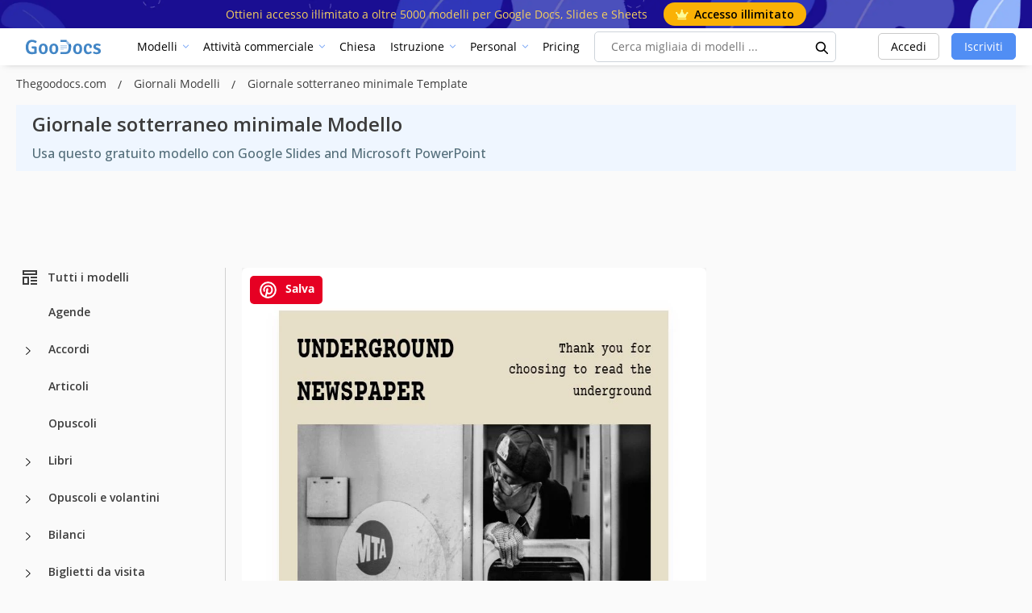

--- FILE ---
content_type: text/html; charset=utf-8
request_url: https://www.google.com/recaptcha/api2/aframe
body_size: 265
content:
<!DOCTYPE HTML><html><head><meta http-equiv="content-type" content="text/html; charset=UTF-8"></head><body><script nonce="BnwcpLhsM1aeGoaYMzW9xQ">/** Anti-fraud and anti-abuse applications only. See google.com/recaptcha */ try{var clients={'sodar':'https://pagead2.googlesyndication.com/pagead/sodar?'};window.addEventListener("message",function(a){try{if(a.source===window.parent){var b=JSON.parse(a.data);var c=clients[b['id']];if(c){var d=document.createElement('img');d.src=c+b['params']+'&rc='+(localStorage.getItem("rc::a")?sessionStorage.getItem("rc::b"):"");window.document.body.appendChild(d);sessionStorage.setItem("rc::e",parseInt(sessionStorage.getItem("rc::e")||0)+1);localStorage.setItem("rc::h",'1766847268706');}}}catch(b){}});window.parent.postMessage("_grecaptcha_ready", "*");}catch(b){}</script></body></html>

--- FILE ---
content_type: text/css
request_url: https://thegoodocs.com/css/main.css?id=3edacc7d3c867571b3ab
body_size: 4239
content:
.cookie__form{z-index:1000;display:none;-webkit-box-shadow:0 -.2rem .4rem rgba(0,0,0,.03);box-shadow:0 -.2rem .4rem rgba(0,0,0,.03);padding:50px 20px;width:100%;position:fixed;bottom:0;right:0;background-color:#fff}.cookie__form p{font-size:.75rem;width:980px;margin:40px auto;max-width:100%;line-height:2}.cookie__form h3{text-align:center;font-size:1.125rem}.cookie__btns{display:-webkit-box;display:-ms-flexbox;display:flex;-webkit-box-align:center;-ms-flex-align:center;align-items:center;-webkit-box-pack:center;-ms-flex-pack:center;justify-content:center}@media (max-width:767px){.cookie__btns{-webkit-box-orient:vertical;-webkit-box-direction:normal;-ms-flex-direction:column;flex-direction:column}}.cookie__btn{margin:0 .75rem}@media (max-width:767px){.cookie__btn{margin:0 0 .75rem;width:100%}}.cookie__btn{cursor:pointer;height:5rem;width:16rem;display:-webkit-box;display:-ms-flexbox;display:flex;-webkit-box-align:center;-ms-flex-align:center;align-items:center;-webkit-box-pack:center;-ms-flex-pack:center;justify-content:center;max-width:100%;font-size:1rem;text-decoration:none;border-radius:.5rem}@media (max-width:767px){.cookie__btn{height:4rem;width:100%}}.cookie__accept{background-color:#007bff;border:2px solid #007bff;color:#fff}.cookie__decline{background-color:#fff;border:2px solid #d0d0d0;color:#9c9a99}.close__cookies{padding:10px;position:absolute;right:0;top:0;line-height:1;font-size:20px;text-decoration:none;color:#007bff;cursor:pointer}@media (max-width:767px){.cookie__form{padding:15px 10px 20px;font-size:.65rem}.cookie__form h3{font-size:1.2rem}}.main_catalog{padding:0 0 30px}.title-h1{color:#1d1d1d;font-size:28px;font-weight:700;margin:0;text-align:center;padding-top:20px}.feedback_form__block{max-width:30rem}.modal-dialog{position:absolute!important;top:50%;left:50%;-webkit-transform:translate(-50%,-50%);transform:translate(-50%,-50%)}#success-support-message{background:rgba(0,0,0,.3)}.static-page{padding-top:40px}td,th{word-break:break-all}#sell-form-error .template-modal,#sell-form-success .template-modal{max-width:400px}#sell-form-error .template-modal .modal-body,#sell-form-success .template-modal .modal-body{margin-top:-60px}@media (max-width:575px){#sell-form-error .template-modal,#sell-form-success .template-modal{max-width:100%}}.sell .title-h1{margin:30px 0}.sell-steps{display:-webkit-box;display:-ms-flexbox;display:flex;-webkit-box-pack:justify;-ms-flex-pack:justify;justify-content:space-between;width:100%;margin-bottom:40px}@media (max-width:767px){.sell-steps{-webkit-box-orient:vertical;-webkit-box-direction:normal;-ms-flex-direction:column;flex-direction:column;margin-top:-20px;margin-bottom:20px}}.sell-step{position:relative}@media (max-width:767px){.sell-step{margin:10px auto}}.sell-step__num{margin-left:100px;color:#bdbdbd;font-weight:700;font-size:180px;line-height:140px}@media (max-width:767px){.sell-step__num{margin-left:140px}}.sell-step__content{position:absolute;z-index:1;left:0;top:0}.sell-step__step{text-transform:uppercase;color:#bdbdbd;font-weight:700;margin-bottom:5px;font-size:24px}.sell-step__text{color:#bdbdbd;font-weight:400;font-size:15px;line-height:24px}.sell-step__text_first{color:#518ef4;position:relative}.sell-step__text_first:after{content:"\2937";position:absolute;left:0;top:240%;font-size:220px}@media (max-width:1199px){.sell-step__text_first:after{content:none}}.sell-step__text_last{font-size:24px;line-height:1}.sell-form{display:-webkit-box;display:-ms-flexbox;display:flex;width:100%;-webkit-box-pack:center;-ms-flex-pack:center;justify-content:center;margin-top:-10px}.sell-form .form-row{-ms-flex-wrap:nowrap;flex-wrap:nowrap}.sell-form .form-control{width:470px}@media (max-width:767px){.sell-form .form-control{width:auto}}.sell-form .btn{width:200px}@media (max-width:767px){.sell-form .btn{width:130px}}.sell-section-title{color:#999;font-size:24px;font-weight:700;margin:40px 0;text-align:center}.sell-image-inner{width:100%;-ms-flex-wrap:nowrap;flex-wrap:nowrap}.sell-image{max-width:100%;max-height:100%}.simplicity{margin-bottom:50px}.text-blue{color:#518ef4}template-modal{min-width:800px;position:absolute;left:50%;top:50%;-webkit-transform:translate(-50%,-50%)!important;transform:translate(-50%,-50%)!important;color:#1d1d1d;text-align:center}@media (max-width:800px){.template-modal{min-width:100%;margin:0}}.template-modal .modal-header{border:none;overflow:hidden}.template-modal .modal-content{border:none}.template-modal .modal-header .close{font-size:3rem;cursor:pointer;display:-webkit-box;display:-ms-flexbox;display:flex;-webkit-box-align:center;-ms-flex-align:center;align-items:center;-webkit-box-pack:center;-ms-flex-pack:center;justify-content:center;height:4rem;opacity:1;text-shadow:none;-webkit-transition:all .15s ease-in;transition:all .15s ease-in;outline:none!important;position:relative;z-index:1}.template-modal .modal-header .close:hover{background-color:red;color:#fff}.template-modal .modal-header .close span{line-height:3rem}#success-support-message .modal-dialog{max-width:500px;height:100%;display:-webkit-box;display:-ms-flexbox;display:flex;-webkit-box-align:center;-ms-flex-align:center;align-items:center;-webkit-box-pack:center;-ms-flex-pack:center;justify-content:center;margin:0 auto}@media (max-width:767px){.sell-image-inner{-ms-flex-wrap:wrap;flex-wrap:wrap;width:auto}.sell-image,.simplicity-image{margin-bottom:30px}.sell .text_description--text{text-align:center}}.button4{background:#518ef4;border-radius:5px;cursor:pointer;display:inline-block;font-size:16px;height:49px;line-height:47px;margin-left:0;text-align:center;position:relative;opacity:1;width:250px;z-index:2}.button4,.button4 a{color:#fff!important}.button4 a{text-decoration:none!important}.button4:active,.button4:focus,.button4:hover{opacity:.8;background:rgba(81,142,244,.85)}@media (max-width:767px){.title-h1{font-size:30px}}.text_description{padding:10px 0 30px}.text_description--title{color:#518ef4;font-size:22px;font-weight:300;margin:0 0 15px;text-align:center}.text_description--text{color:#999;font-size:14px;font-weight:300;margin-bottom:45px;text-align:center}.related_design{padding-top:20px}.seo{border-top:1px solid #518ef4;padding:55px 0 50px}.seo-text-section{margin-bottom:2rem;padding-bottom:2rem}.seo-catalog_title{font-size:22px;font-weight:600;margin:1rem 0;text-align:center;color:#1d1d1d}.seo-text-section h1,.seo-text-section h2,.seo-text-section h3,.seo-text-section h4,.seo-text-section h5,.seo-text-section h6{font-weight:700;margin:1rem 0;color:#333;text-align:left}.seo-text-section h2,h4{font-size:16px;color:#000;margin:50px 0 20px}.seo-text-section h3,h5{font-size:16px;color:#000;margin-bottom:15px}.seo-text-section li,.seo-text-section p{font-size:14px;line-height:1.5;color:#546e7a}.seo-text-section li{margin-bottom:15px;padding-left:20px;position:relative}.seo-text-section ul{margin-top:15px;margin-bottom:15px;list-style-type:none;padding-right:30px}.seo-text-section li:before{content:"";width:7px;height:7px;border-radius:50px;background:#546e7a;position:absolute;left:0;top:10px;margin-right:5px}.seo-catalog_text{margin:0 0 15px}.form-control{display:block;width:100%;height:calc(1.6em + .75rem + 2px);padding:.375rem .75rem;font-size:.9rem;font-weight:400;line-height:1.6;color:#495057;background-color:#fff;background-clip:padding-box;border:1px solid #ced4da;border-radius:.25rem;-webkit-transition:border-color .15s ease-in-out,-webkit-box-shadow .15s ease-in-out;transition:border-color .15s ease-in-out,-webkit-box-shadow .15s ease-in-out;transition:border-color .15s ease-in-out,box-shadow .15s ease-in-out;transition:border-color .15s ease-in-out,box-shadow .15s ease-in-out,-webkit-box-shadow .15s ease-in-out}.pagination--list{line-height:37px;padding-left:0;display:block;margin:0 auto 30px}.page-link__nav{height:100%;display:-webkit-box;display:-ms-flexbox;display:flex;-webkit-box-align:center;-ms-flex-align:center;align-items:center}.page-link__nav.prev{-webkit-transform:rotate(180deg);transform:rotate(180deg)}.page-item.disabled{display:none}.pagination--list--li{float:left;list-style:none;padding:0 10px}.pagination--list--li_link{color:#8e8e8e}.pagination--list--li_link,.pagination--list--li span{display:block;font-size:14px;font-weight:400}.pagination--list--li_link:active,.pagination--list--li_link:focus,.pagination--list--li_link:hover,.pagination--list--li span{color:#8e8e8e;font-size:14px;font-weight:700;text-decoration:none}.pagination--list--li:first-child a,.pagination--list--li:last-child a{background:#518ef4;border:1px solid #518ef4;border-radius:4px;display:block;color:#fff;cursor:pointer;height:37px;font-size:12px;font-weight:600;line-height:25px;opacity:1;padding:5px;text-align:center;width:85px}.pagination--list--li:first-child a:active,.pagination--list--li:first-child a:focus,.pagination--list--li:first-child a:hover,.pagination--list--li:last-child a:active,.pagination--list--li:last-child a:focus,.pagination--list--li:last-child a:hover{-webkit-box-shadow:none;box-shadow:none;outline:0;opacity:.8;text-decoration:none}.div-pagination{display:-webkit-box;display:-ms-flexbox;display:flex;-webkit-box-pack:center;-ms-flex-pack:center;justify-content:center;margin:2.5rem 0}.page_404,.page_500{text-align:center}.page_404 .title--small,.page_500 .title--small{text-align:left}.page_404 .title-404,.page_500 .title-500{margin:2rem 0;font-size:4rem;color:#518ef4}.page_404__link,.page_500__link{text-decoration:underline;display:inline-block}.hover-card__new{-webkit-transition:all .15s ease-in-out;transition:all .15s ease-in-out;cursor:pointer;margin-bottom:2rem;position:relative;border:1px solid #e7e7e7;background:#fff;-webkit-box-shadow:0 4px 20px 0 rgba(0,0,0,.03);box-shadow:0 4px 20px 0 rgba(0,0,0,.03)}.hover-card__new.no-shadow{-webkit-box-shadow:none;box-shadow:none;border:none}.hover-card__new:hover{opacity:.85}.hover-card__new img{width:100%;height:100%;-o-object-fit:contain;object-fit:contain;opacity:0}.hover-card__new .loaded-success img{opacity:1;-webkit-transition:all .3s;transition:all .3s}.card__image-container{display:block;width:100%;height:100%}.hover-card__new:hover .card__info{display:-webkit-box;display:-ms-flexbox;display:flex}.hover-card__new:hover .card__edit{display:block}.card_product--block:hover .card__nav,.hover-card__new:hover .card__add-collection,.hover-card__new:hover .card__add-pinterest{display:-webkit-box;display:-ms-flexbox;display:flex}.card__category{position:absolute;bottom:14px;left:14px;font-size:12px;padding:8px 14px;font-weight:500;text-align:left;border-radius:5px;background:rgba(0,0,0,.65)}.card__category,.card__category:hover{color:#fafafa;-webkit-transition:all .5s ease-in-out;transition:all .5s ease-in-out}.card__category:hover{text-decoration:none;background:#000}.card__add-pinterest{position:absolute;top:14px;right:14px;z-index:10;width:33px;height:33px;background:#fff;border-radius:5px;opacity:1;cursor:pointer;display:none;-webkit-box-pack:center;-ms-flex-pack:center;justify-content:center;-webkit-box-align:center;-ms-flex-align:center;align-items:center}@media (max-width:991px){.card__add-pinterest{display:-webkit-box;display:-ms-flexbox;display:flex}}.card__add-collection{position:absolute;top:53px;right:14px;z-index:10;width:33px;height:33px;background:#fff;border-radius:5px;opacity:1;cursor:pointer;display:none;-webkit-box-pack:center;-ms-flex-pack:center;justify-content:center;-webkit-box-align:center;-ms-flex-align:center;align-items:center}@media (max-width:991px){.card__add-collection{display:-webkit-box;display:-ms-flexbox;display:flex}}.card__add-collection-hint{display:none;position:absolute;background:#fff;font-size:12px;padding:7px 15px;border-radius:10px;top:50%;right:calc(100% + 15px);white-space:nowrap;-webkit-transform:translateY(-50%);transform:translateY(-50%)}.card__add-collection-hint:after{content:"";width:10px;height:10px;-webkit-transform:rotate(45deg);transform:rotate(45deg);position:absolute;background:#fff;top:calc(50% - 5px);right:-4px}.card__add-collection:hover .card__add-collection-hint{display:block}.card__premium{position:absolute;top:14px;left:14px;z-index:10;width:-webkit-fit-content;width:-moz-fit-content;width:fit-content;cursor:pointer}.card__premium svg{margin-right:5px}.card__premium-hint{display:none;position:absolute;background:#fff;font-size:11px;font-weight:400;width:170px;padding:6px 5px;border-radius:10px;top:calc(100% + 10px);left:0;text-align:center}.card__premium-hint:after{content:"";width:10px;height:10px;-webkit-transform:rotate(45deg);transform:rotate(45deg);position:absolute;background:#fff;left:10px;top:-4px}.card__premium:hover .card__premium-hint{display:block}.card__info{display:none;position:absolute;bottom:15px;right:15px;left:15px;-webkit-box-align:center;-ms-flex-align:center;align-items:center;-webkit-box-pack:end;-ms-flex-pack:end;justify-content:flex-end}@media (max-width:991px){.card__info{display:-webkit-box;display:-ms-flexbox;display:flex}}.card__edit{display:none;position:absolute;top:50%;left:50%;-webkit-transform:translate(-50%,-50%);transform:translate(-50%,-50%);background:#000;padding:10px;border-radius:5px;color:#fff;z-index:100;white-space:nowrap;font-size:16px;font-weight:700;opacity:.7;cursor:pointer}.card__edit,.card__edit:hover{-webkit-transition:all .5s ease-in-out;transition:all .5s ease-in-out}.card__edit:hover{opacity:1}.card__nav{display:none;padding:15px;-webkit-box-pack:end;-ms-flex-pack:end;justify-content:flex-end;position:absolute;top:0;left:0;right:0;z-index:11}@media (max-width:968px){.card__nav{display:-webkit-box;display:-ms-flexbox;display:flex}}.card__type{z-index:10;font-weight:700;padding:3px 7px;background:#fff;width:-webkit-fit-content;width:-moz-fit-content;width:fit-content;border-radius:10px;opacity:.8;pointer-events:none;color:#000;font-size:12px;margin-right:5px;white-space:nowrap;text-overflow:ellipsis}.card__type,.catalog_block{position:relative;overflow:hidden}.catalog_block{background:#e1e1e1}.catalog_block:hover img,.catalog_block img{-webkit-transition:all .5s ease-in-out;transition:all .5s ease-in-out}.hover-card__new .catalog_block--masck:after,.hover-card__new .catalog_block:after{-webkit-transition:all .5s ease-in-out;transition:all .5s ease-in-out;content:"";position:absolute;top:0;left:0;right:0;bottom:0;pointer-events:none;background:rgba(96,140,237,0)}.hover-card__new:hover .catalog_block:after{background:rgba(0,0,0,.15);-webkit-transition:all .5s ease-in-out;transition:all .5s ease-in-out}.hover-card__new:hover .catalog_block--masck:after{background:rgba(0,0,0,.1);-webkit-transition:all .5s ease-in-out;transition:all .5s ease-in-out}.catalog_block--img{width:100%}.catalog_block--masck{width:100%;text-decoration:none!important;position:relative}.catalog_block--masck--description{padding:0 30px 30px 22px}.catalog_block--masck--description__flexible{display:-webkit-box;display:-ms-flexbox;display:flex;-ms-flex-wrap:wrap;flex-wrap:wrap;-webkit-box-align:center;-ms-flex-align:center;align-items:center}.catalog_block--masck--description__flexible svg{width:24px;height:24px}.catalog_block--masck--title-center__content{font-size:14px;color:#757575;text-align:left}.catalog_block--masck--title-center__content img{max-width:40px;max-height:100%;height:auto!important;width:auto!important}.catalog_block--masck--title{width:100%}.catalog_block--masck--title-center{font-weight:600;font-size:18px;display:-webkit-box;color:#000;padding:30px 0 20px;margin:0;text-align:left}.catalog_block--masck--description__category{background:#007bff;color:#fff!important;border-radius:5px;padding:5px;font-size:12px;margin-right:5px;text-decoration:none!important;-webkit-transition:all .15s ease-in-out;transition:all .15s ease-in-out;white-space:nowrap;overflow:hidden;max-width:100%;text-overflow:ellipsis}.catalog_block--masck--description__category:hover{opacity:.85}.catalog_block--masck--buttons_block2.active-this .catalog_block--masck--buttons_block2-butt--all{display:block}.catalog_block--masck--block{font-size:14px;text-transform:uppercase;font-weight:600;color:#999}.catalog_block--masck--favor,.catalog_block--masck--like{color:#fff;font-size:13px;font-weight:300;text-align:center;padding-left:15px;position:relative}.default-link__new{text-decoration:none!important}@media (max-width:1199px){.catalog_block.active-this .catalog_block--masck,.catalog_block:hover .catalog_block--masck{display:block}}.template__popular-block .catalog_block--masck--title-center__content{display:none}#accordion-gallery{margin-bottom:30px}#accordion-gallery a[data-toggle=collapse] .gallery--bold{position:relative;padding-right:1rem}#accordion-gallery a[data-toggle=collapse] .gallery--bold:after{content:"";border:4.5px solid transparent;border-top:4.5px solid #898886;top:calc(50% - 2.25px);position:absolute;left:auto;right:0}#accordion-gallery a[data-toggle=collapse][aria-expanded=true] .gallery--bold{color:#518ef4}#accordion-gallery a[data-toggle=collapse][aria-expanded=true] .gallery--bold:after{content:"";border:.3rem solid transparent;border-bottom:.3rem solid #518ef4;bottom:calc(50% - .15rem);top:auto}.gallery--list--name{color:#999;display:block;font-size:14px;padding:10px 0;text-align:left;font-weight:600}.gallery--list--name.active{color:#518ef4;pointer-events:none}.gallery--list--name:hover{color:#999;text-decoration:underline}.gallery--list{padding:0}.gallery--list--name{text-align:left!important}.gallery .card{border:0}.gallery .card-header{background:none;border-radius:0;border-top:1px solid #ccc;border-bottom:1px solid #ccc;border-left:0;border-right:0;height:42px;line-height:12px;padding-left:0}body>.content-flexilbe__main{-webkit-box-flex:1;-ms-flex:1;flex:1}.ads__container-category{max-height:430px}html{overflow-x:hidden}.container-big{min-width:100%;padding:0 20px}.container-medium{min-width:100%;padding:0 200px}@media (max-width:1400px){.container-medium{padding:0 100px}}@media (max-width:1100px){.container-medium{padding:0 20px}}.container-home{min-width:100%;padding:0 100px}@media (max-width:1400px){.container-home{padding:0 50px}}@media (max-width:1100px){.container-home{padding:0 20px}}body{color:#212121;font-size:1rem;line-height:1.5;padding:0!important}.ads__prompt{padding:5px 10px;width:-webkit-fit-content;width:-moz-fit-content;width:fit-content;background:rgba(0,0,0,.6);color:#fff;font-size:12px;font-weight:600;border-radius:10px;margin-bottom:5px}.main__layout{display:-webkit-box;display:-ms-flexbox;display:flex;margin-top:20px;margin-bottom:30px}@media (max-width:768px){.main__layout{margin-top:10px}}.main__content{width:calc(100% - 280px);max-width:calc(100% - 280px)}.main__content.non-side{width:100%;max-width:100%}.main__side{width:280px;min-width:280px;padding-left:20px;padding-right:20px;border-right:1px solid #d0d0d0}@media (min-width:1070px){.sticky{position:sticky;padding-bottom:30px;top:82px}.sticky-container{position:relative}}@media (max-width:1069px){.main__content{width:100%;max-width:100%}.main__side{width:0;min-width:0;margin-left:0;padding-right:0;padding-left:0;border-right:none;display:block!important}}.full__row-items{display:-webkit-box;display:-ms-flexbox;display:flex;-ms-flex-wrap:wrap;flex-wrap:wrap;margin:0 -10px}.full__col-items{width:16.66667%;padding:0 10px}@media (max-width:1700px){.full__col-items{width:25%;padding:0 10px}}@media (max-width:1300px){.full__col-items{width:33.33333%;padding:0 10px}}@media (max-width:768px){.full__col-items{width:50%;padding:0 10px}}@media (max-width:448px){.full__col-items{width:100%;padding:0 10px}}.category__row-items{display:-webkit-box;display:-ms-flexbox;display:flex;-ms-flex-wrap:wrap;flex-wrap:wrap;margin:0 -10px}.category__col-ads{width:33.33333%;padding:0 10px}@media (max-width:1200px){.category__col-ads{width:66.66667%;padding:0 10px}}@media (max-width:768px){.category__col-ads{width:50%;padding:0 10px}}@media (max-width:568px){.category__col-ads{width:100%;padding:0 10px}}.category__col-items{width:20%;padding:0 10px}@media (max-width:1800px){.category__col-items{width:25%;padding:0 10px}}@media (max-width:1200px){.category__col-items{width:33.33333%;padding:0 10px}}@media (max-width:768px){.category__col-items{width:50%;padding:0 10px}}@media (max-width:448px){.category__col-items{width:100%;padding:0 10px}}.half__row-items{display:-webkit-box;display:-ms-flexbox;display:flex;-ms-flex-wrap:wrap;flex-wrap:wrap;margin:0 -10px}.half__col-items{width:16.66667%;padding:0 10px}@media (max-width:1800px){.half__col-items{width:25%;padding:0 10px}}@media (max-width:1200px){.half__col-items{width:33.33333%;padding:0 10px}}@media (max-width:768px){.half__col-items{width:50%;padding:0 10px}}@media (max-width:448px){.half__col-items{width:100%;padding:0 10px}}.ads-desc{display:block}@media (max-width:768px){.ads-desc{display:none}}.ads-mob{display:none}@media (max-width:768px){.ads-mob{display:-webkit-box;display:-ms-flexbox;display:flex;-webkit-box-pack:center;-ms-flex-pack:center;justify-content:center}}@media (max-width:420px){#js-block-a{display:-webkit-box;display:-ms-flexbox;display:flex;-webkit-box-pack:center;-ms-flex-pack:center;justify-content:center}}.loader__container{position:fixed;z-index:1000000;top:0;right:0;left:0;bottom:0;background:hsla(0,0%,100%,.3);display:-webkit-box;display:-ms-flexbox;display:flex;-webkit-box-align:center;-ms-flex-align:center;align-items:center;-webkit-box-pack:center;-ms-flex-pack:center;justify-content:center}.loader{width:15px;aspect-ratio:1;position:relative}.loader:after,.loader:before{content:"";position:absolute;inset:0;border-radius:50%;background:#608ced}.loader:before{-webkit-box-shadow:-25px 0 #608ced;box-shadow:-25px 0 #608ced;-webkit-animation:l8-1 1s infinite linear;animation:l8-1 1s infinite linear}.loader:after{-webkit-transform:rotate(0deg) translateX(25px);transform:rotate(0deg) translateX(25px);-webkit-animation:l8-2 1s infinite linear;animation:l8-2 1s infinite linear}@-webkit-keyframes l8-1{to{-webkit-transform:translateX(25px);transform:translateX(25px)}}@keyframes l8-1{to{-webkit-transform:translateX(25px);transform:translateX(25px)}}@-webkit-keyframes l8-2{to{-webkit-transform:rotate(-180deg) translateX(25px);transform:rotate(-180deg) translateX(25px)}}@keyframes l8-2{to{-webkit-transform:rotate(-180deg) translateX(25px);transform:rotate(-180deg) translateX(25px)}}

--- FILE ---
content_type: text/css
request_url: https://thegoodocs.com/css/collection.css?id=4cf595b7a7a002b647b5
body_size: 1177
content:
.collection__wrap{position:fixed;top:0;bottom:0;right:0;left:0;display:-webkit-box;display:-ms-flexbox;display:flex;-webkit-box-align:center;-ms-flex-align:center;align-items:center;-webkit-box-pack:center;-ms-flex-pack:center;justify-content:center;z-index:99999;background:rgba(0,0,0,.6)}.collection__container{width:768px;max-width:768px;border-radius:10px;background:#fff;max-height:80%;overflow-y:auto;padding:30px;position:relative}.collection__container::-webkit-scrollbar{width:12px}.collection__container::-webkit-scrollbar-track{background-color:#f1f1f1}.collection__container::-webkit-scrollbar-thumb{background-color:#888;border-radius:6px}.collection__container::-webkit-scrollbar-thumb:hover{background-color:#555}.collection__container::-webkit-scrollbar-thumb:active{background-color:#333}@media (max-width:768px){.collection__container{width:100%;max-width:100%}}.collection__close{position:absolute;top:10px;right:10px;cursor:pointer}.collection__title{font-size:30px;font-weight:600;text-align:center}.collection__link{display:block;font-size:16px;font-weight:500;text-align:center;text-decoration:underline;color:#518ef4}.collection__items{padding-top:40px;display:-webkit-box;display:-ms-flexbox;display:flex;-ms-flex-wrap:wrap;flex-wrap:wrap;gap:10px}.collection__item{width:calc(100% / 4 - 10px);padding-bottom:20px}@media (max-width:768px){.collection__item{width:calc(100% / 2 - 10px)}}.collection__item-img{aspect-ratio:1/1;width:100%;border-radius:5px;display:-webkit-box;display:-ms-flexbox;display:flex;-webkit-box-align:center;-ms-flex-align:center;align-items:center;-webkit-box-pack:center;-ms-flex-pack:center;justify-content:center;overflow:hidden;background:#f7f7f7;-webkit-transition:all .3s ease-in-out;transition:all .3s ease-in-out;cursor:pointer}.collection__item-img img{width:100%;height:100%;-o-object-fit:cover;object-fit:cover}.collection__item-img:hover{-webkit-transform:scale(1.1);transform:scale(1.1);-webkit-transition:all .3s ease-in-out;transition:all .3s ease-in-out}.collection__item-img.exist:hover:before{background:rgba(211,64,92,.7)}.collection__item-img.exist:hover .collection__item-icon.remove{display:block;z-index:2}.collection__item-img.exist:hover .collection__item-icon.add{display:none;z-index:2}.collection__item-img:hover.no-exist{position:relative}.collection__item-img:hover.no-exist:before{content:"";position:absolute;top:0;right:0;left:0;bottom:0;z-index:1;background:rgba(0,0,0,.5)}.collection__item-img:hover.no-exist .collection__item-icon.plus{display:block;z-index:2}.collection__item-img.exist{position:relative}.collection__item-img.exist:before{content:"";position:absolute;top:0;right:0;left:0;bottom:0;z-index:1;background:rgba(5,160,129,.7)}.collection__item-img.exist .collection__item-icon.add{display:block;z-index:2}.collection__item-name{padding-top:10px;font-size:18px;font-weight:500;white-space:nowrap;overflow:hidden;text-overflow:ellipsis;cursor:pointer}.collection__create-form{padding-top:20px}.collection__create-label{display:block;font-size:18px;font-weight:600}.collection__create-input{display:block;width:100%;padding:10px 20px;font-size:18px;border:1px solid #dfdfe0;border-radius:10px;color:#000;font-weight:500}.collection__create-input::-webkit-input-placeholder{color:#dfdfe0}.collection__create-input::-moz-placeholder{color:#dfdfe0}.collection__create-input::-ms-input-placeholder{color:#dfdfe0}.collection__create-input::placeholder{color:#dfdfe0}.collection__create-button-group{display:-webkit-box;display:-ms-flexbox;display:flex;-ms-flex-wrap:wrap;flex-wrap:wrap;-webkit-box-pack:center;-ms-flex-pack:center;justify-content:center;padding-top:20px}.collection__create-button{padding:10px 20px;margin:10px;border-radius:10px;border:1px solid #a1a1a1;background:#fff;color:#000;font-size:18px;font-weight:600;cursor:pointer}.collection__create-button.green{background:#518ef4;border:1px solid #518ef4;color:#fff}.collection__create-button.red{background:#a80000;border:1px solid #a80000;color:#fff}.collection__create-button.disabled{border:1px solid #dfdfe0;background:#dfdfe0;color:#a1a1a1;cursor:not-allowed}.collection__item-icon{display:none;position:absolute;-webkit-transform:translate(-50%,-50%);transform:translate(-50%,-50%);top:50%;left:50%}.loading-modal{position:relative;z-index:100000}.loading-modal__container{position:fixed;top:0;bottom:0;right:0;left:0;display:-webkit-box;display:-ms-flexbox;display:flex;-webkit-box-align:center;-ms-flex-align:center;align-items:center;-webkit-box-pack:center;-ms-flex-pack:center;justify-content:center;z-index:100000;background:rgba(0,0,0,.6)}.lds-hourglass{display:inline-block;position:relative;width:80px;height:80px}.lds-hourglass:after{content:" ";display:block;border-radius:50%;width:0;height:0;margin:8px;-webkit-box-sizing:border-box;box-sizing:border-box;border:32px solid #fff;border-color:#fff transparent;-webkit-animation:lds-hourglass 1.2s infinite;animation:lds-hourglass 1.2s infinite}@-webkit-keyframes lds-hourglass{0%{-webkit-transform:rotate(0);transform:rotate(0);-webkit-animation-timing-function:cubic-bezier(.55,.055,.675,.19);animation-timing-function:cubic-bezier(.55,.055,.675,.19)}50%{-webkit-transform:rotate(900deg);transform:rotate(900deg);-webkit-animation-timing-function:cubic-bezier(.215,.61,.355,1);animation-timing-function:cubic-bezier(.215,.61,.355,1)}to{-webkit-transform:rotate(5turn);transform:rotate(5turn)}}@keyframes lds-hourglass{0%{-webkit-transform:rotate(0);transform:rotate(0);-webkit-animation-timing-function:cubic-bezier(.55,.055,.675,.19);animation-timing-function:cubic-bezier(.55,.055,.675,.19)}50%{-webkit-transform:rotate(900deg);transform:rotate(900deg);-webkit-animation-timing-function:cubic-bezier(.215,.61,.355,1);animation-timing-function:cubic-bezier(.215,.61,.355,1)}to{-webkit-transform:rotate(5turn);transform:rotate(5turn)}}

--- FILE ---
content_type: text/css
request_url: https://thegoodocs.com/css/template.css?id=b6c8c5bb59ef61eb09a4
body_size: 5826
content:
.zoom-container{position:relative;overflow:hidden;cursor:-webkit-zoom-in;cursor:zoom-in}.zoom-container img{width:100%;-webkit-transform-origin:center center;transform-origin:center center}.zoom-container img,.zoom-container img.zoom{-webkit-transition:-webkit-transform .3s ease-in-out;transition:-webkit-transform .3s ease-in-out;transition:transform .3s ease-in-out;transition:transform .3s ease-in-out,-webkit-transform .3s ease-in-out}@media (min-width:1990px){.top-ads{top:0}.bottom-ads,.top-ads{position:absolute;left:calc(100% + 20px)}.bottom-ads{top:620px}}.no-mobile{display:block}@media (max-width:991px){.no-mobile{display:none}}.no-desktop{display:none}@media (max-width:991px){.no-desktop{display:block}}.no-desktop .template__edit-drop{display:block!important}.no-desktop .template__edit-trigger{background:#fff}.no-desktop .template__edit-trigger-text{color:#1d1d1d;font-size:20px}.no-desktop .template__edit-trigger-icon,.no-desktop .template__edit-trigger-text svg{display:none}.container-big.breadcrumb,.container-template{width:100%;padding-right:15px;padding-left:15px;margin-right:auto;margin-left:auto;min-width:auto}@media (min-width:1440px){.container-big.breadcrumb,.container-template{max-width:1400px}}.data-block{padding:25px 10px 30px 40px}.data-block__list{padding:0 0 0 20px;list-style-type:disc;margin:0}.data-block__item{padding-bottom:10px;font-size:14px;color:#5d5d5d}.data-block__more{display:-webkit-box;display:-ms-flexbox;display:flex;-webkit-box-align:center;-ms-flex-align:center;align-items:center;padding-top:10px;font-size:14px;color:#5d5d5d;cursor:pointer}.data-block__more,.data-block__more:hover{-webkit-transition:all .5s ease-in-out;transition:all .5s ease-in-out}.data-block__more:hover{color:#3a5ca8}.data-block__more:hover svg path{fill:#3a5ca8}.data-block__more.less svg{-webkit-transform:rotate(180deg);transform:rotate(180deg)}.data-block__more.less svg,.data-block__more svg{-webkit-transition:all .5s ease-in-out;transition:all .5s ease-in-out}.data-block__more svg{margin-left:10px}.download__copy{display:-webkit-box;display:-ms-flexbox;display:flex;-webkit-box-align:center;-ms-flex-align:center;align-items:center;-webkit-box-pack:justify;-ms-flex-pack:justify;justify-content:space-between;padding:10px 20px;border-radius:50px;border:1px solid #000;width:80%;margin-top:20px}@media (max-width:991px){.download__copy{width:100%;max-width:100%}}.download__copy-button{cursor:pointer}.download__copy-text{width:70%;max-width:70%;white-space:nowrap;overflow:hidden;text-overflow:ellipsis}@media (max-width:568px){.download__copy-text{max-width:200px}}#thumbs-slider .template__thumb{-webkit-box-flex:0;-ms-flex:0 0 auto;flex:0 0 auto;cursor:pointer;width:14.28571%}@media (max-width:1524px){#thumbs-slider .template__thumb{width:16.66667%}}@media (max-width:768px){#thumbs-slider .template__thumb{width:20%}}@media (max-width:468px){#thumbs-slider .template__thumb{width:25%}}#thumbs-slider{overflow-x:auto;overflow-y:hidden;-webkit-overflow-scrolling:touch;-ms-overflow-style:none;scrollbar-width:none;display:-webkit-box;display:-ms-flexbox;display:flex}#thumbs-slider::-webkit-scrollbar{display:none}#thumbs-slider{-webkit-user-select:none;-moz-user-select:none;-ms-user-select:none;user-select:none}#thumbs-slider,#thumbs-slider.is-dragging-pre{cursor:-webkit-grab;cursor:grab}#thumbs-slider.is-dragging{cursor:-webkit-grabbing;cursor:grabbing}.owl-next.disabled,.owl-prev.disabled{opacity:0}.gallery{position:relative}.gallery .owl-counter{position:absolute;width:56px;height:22px;left:calc(50% - 56px/2);bottom:100px;background:rgba(0,0,0,.6);border-radius:12px;font-size:12px;text-align:center;letter-spacing:.4px;color:#fff;display:none;-webkit-box-align:center;-ms-flex-align:center;align-items:center;-webkit-box-pack:center;-ms-flex-pack:center;justify-content:center;pointer-events:none;z-index:2}.template__video-container{text-align:center;margin-bottom:30px;margin-top:10px}.template__video-container lite-youtube{margin:0 auto}.template__thumbs-container{margin:0;min-height:60px}.template__thumb{cursor:pointer;margin:8px 4px 2px;aspect-ratio:3/2;position:relative}.template__thumb img{opacity:.7}.template__thumb:first-child{margin-left:0}.template__thumb.current{opacity:1;border:2px solid #528df4}.template__thumb .thumb-icon{position:absolute;top:50%;left:50%;-webkit-transform:translate(-50%,-50%);transform:translate(-50%,-50%);border-radius:50px}.template__thumb .thumb-img{width:100%;height:100%;-o-object-fit:cover;object-fit:cover}.template__slider-container{aspect-ratio:3/2}.template__slider-container .owl-nav{height:0}.template__slider-container .disabled .nav-btn{opacity:.5;-webkit-transition:all .3s ease-in-out;transition:all .3s ease-in-out;pointer-events:none}.template__slider-container .nav-btn{position:absolute;width:34px;height:34px;background:#fff;border-radius:50px;display:-webkit-box;display:-ms-flexbox;display:flex;-webkit-box-align:center;-ms-flex-align:center;align-items:center;-webkit-box-pack:center;-ms-flex-pack:center;justify-content:center;-webkit-transition:all .3s ease-in-out;transition:all .3s ease-in-out;-webkit-box-shadow:rgba(0,0,0,.35) 0 5px 15px;box-shadow:0 5px 15px rgba(0,0,0,.35)}.template__slider-container .nav-btn:hover{-webkit-transform:scale(1.1);transform:scale(1.1);-webkit-transition:all .3s ease-in-out;transition:all .3s ease-in-out}.template__slider-container .nav-btn svg{width:20px;height:20px}.template__slider-container .nav-btn svg path{fill:#000}.template__slider-container .nav-btn.next-slide{top:calc(50% - 15px);right:15px}.template__slider-container .nav-btn.prev-slide{top:calc(50% - 15px);left:15px}.template__slider-item{display:block;padding:0 10px}.template__slider-image{width:100%;aspect-ratio:3/2;overflow:hidden;background:#d4d4d4}.template__slider-image img{width:100%;height:100%;-o-object-fit:cover;object-fit:cover;-webkit-transition:all .5s ease-in-out;transition:all .5s ease-in-out}.template__slider-image .template__video-container{margin:0}.template__slider-image .youtube-wrapper{position:relative;width:100%;padding-bottom:66.666%;height:0;overflow:hidden}.template__slider-image .youtube-wrapper iframe{position:absolute;top:0;left:0;width:100%;height:100%}.attribute__modal{position:fixed;top:0;bottom:0;left:0;right:0;-webkit-box-align:center;-ms-flex-align:center;align-items:center;background:rgba(0,0,0,.5);z-index:1000}.attribute__copy,.attribute__modal{display:-webkit-box;display:-ms-flexbox;display:flex;-webkit-box-pack:center;-ms-flex-pack:center;justify-content:center}.attribute__copy{margin-bottom:30px;width:100%}.attribute__modal-close{position:absolute;top:15px;right:15px;cursor:pointer}.attribute__modal-container{background:#fff;border-radius:10px;padding:30px 40px;max-width:700px;position:relative}.attribute__modal-title{text-align:center;font-size:24px;padding-bottom:30px;font-weight:700}.attribute__modal-sub-title{text-align:center;font-size:18px;padding-bottom:20px;font-weight:700}.attribute__modal-text{font-size:14px;padding-bottom:20px}.card_product--text_block_title{font-size:18px;font-weight:600;padding:10px 0}.template__image-overlay{display:none}.template__image:hover{position:relative}.template__image:hover .template__image-overlay{display:-webkit-box;display:-ms-flexbox;display:flex;-webkit-box-pack:center;-ms-flex-pack:center;justify-content:center;-webkit-box-align:center;-ms-flex-align:center;align-items:center;position:absolute;top:0;right:0;bottom:0;left:0;background:rgba(0,0,0,.1);cursor:pointer}.template__image:hover .template__image-overlay svg,.template__image:hover .template__image-overlay svg:hover{-webkit-transition:.5s ease-in-out;transition:.5s ease-in-out}.template__image:hover .template__image-overlay svg:hover{-webkit-transform:scale(1.1);transform:scale(1.1)}.template__share-item-image{position:absolute;top:10px;left:10px;z-index:10;border-radius:5px;padding:5px 10px;background:#e60023;font-size:14px;font-weight:700;color:#fff;cursor:pointer}.template__share-item-image svg{margin-right:5px}.template__title{text-align:left;font-weight:800;padding-top:0}@media (max-width:563px){.template__title{color:#323232;font-size:26px}}.template__title-container{padding:10px 20px;border-right:5px;background:#eff6ff;margin-top:10px}@media (max-width:563px){.template__title-container{padding:10px}}.template__annotation{font-size:16px;color:#546e7a;padding-top:10px;margin-bottom:0;width:80%}@media (max-width:768px){.template__annotation{padding-top:5px}}.template__row{display:-webkit-box;display:-ms-flexbox;display:flex}@media (max-width:768px){.template__row{-webkit-box-orient:vertical;-webkit-box-direction:normal;-ms-flex-direction:column;flex-direction:column}}.template__col-image{width:60%;max-width:750px}@media (max-width:768px){.template__col-image{width:100%;max-width:100%}}.template__col-side{width:40%;max-width:500px;min-width:330px;padding-left:30px}@media (max-width:768px){.template__col-side{width:100%;max-width:100%;padding-left:0}}.template__container{max-width:1250px;display:-webkit-box;display:-ms-flexbox;display:flex;-webkit-box-orient:vertical;-webkit-box-direction:normal;-ms-flex-direction:column;flex-direction:column}@media (min-width:2600px){.template__container{max-width:none;-webkit-box-orient:horizontal;-webkit-box-direction:normal;-ms-flex-direction:row;flex-direction:row}}@media (min-width:2600px){.template__col-bottom{-webkit-box-flex:1;-ms-flex-positive:1;flex-grow:1;padding-left:30px}}.template__list-bottom-button{padding:10px;background:#518ef4;font-size:16px;width:200px;margin:10px;text-align:center;font-weight:600;border-radius:7px}.template__list-bottom-button,.template__list-bottom-button:hover{color:#fff;-webkit-transition:all .5s ease-in-out;transition:all .5s ease-in-out}.template__list-bottom-button:hover{background:#3a5ca8;text-decoration:none}.template__list-bottom{-webkit-box-pack:center;-ms-flex-pack:center;justify-content:center}.template__list-bottom,.template__share-items{display:-webkit-box;display:-ms-flexbox;display:flex;-ms-flex-wrap:wrap;flex-wrap:wrap}.template__share-item{width:48px;height:48px;display:-webkit-box;display:-ms-flexbox;display:flex;-webkit-box-align:center;-ms-flex-align:center;align-items:center;-webkit-box-pack:center;-ms-flex-pack:center;justify-content:center;border:1px solid #c9c9c9;border-radius:5px;cursor:pointer;-webkit-transition:all .5s ease-in-out;transition:all .5s ease-in-out}.template__share-item:not(:last-child){margin-right:3px}.template__share-item:hover{color:#000;-webkit-transition:all .5s ease-in-out;transition:all .5s ease-in-out}.template__share-item.drop{position:relative;margin-right:0}.template__share-item.drop:hover .template__share-drop-container{display:block}.template__share-drop-container{display:none;position:absolute;top:100%;right:0;width:-webkit-fit-content;width:-moz-fit-content;width:fit-content;padding:15px;border-radius:5px;border:1px solid #c9c9c9;-webkit-box-shadow:rgba(0,0,0,.35) 0 5px 15px;box-shadow:0 5px 15px rgba(0,0,0,.35);background:#fff;z-index:100}.template__share-drop-item{padding-bottom:20px;font-size:14px;color:#979797;display:-webkit-box;display:-ms-flexbox;display:flex;-webkit-box-align:center;-ms-flex-align:center;align-items:center;cursor:pointer;-webkit-transition:all .5s ease-in-out;transition:all .5s ease-in-out}.template__share-drop-item.link{padding-top:20px;padding-bottom:0;border-top:1px solid #c9c9c9}.template__share-drop-item svg{margin-right:10px!important}.template__share-drop-item:hover{color:#000;-webkit-transition:all .5s ease-in-out;transition:all .5s ease-in-out}.template__title{color:#3c3c3c;font-size:24px;font-weight:600;line-height:1.2}@media (max-width:768px){.template__title{font-size:22px}}.template__subtitle{font-size:20px;color:#3c3c3c;margin-bottom:10px}@media (max-width:768px){.template__subtitle{font-size:14px}}.template__copy{left:0;position:fixed;bottom:50px;width:100vw;z-index:1000}.template__copy-container{margin:0 auto;padding:10px 40px;width:-webkit-fit-content;width:-moz-fit-content;width:fit-content;color:#fff;background:#518ef4;border-radius:10px}.template__info{display:-webkit-box;display:-ms-flexbox;display:flex;-webkit-box-pack:justify;-ms-flex-pack:justify;justify-content:space-between;-webkit-box-align:center;-ms-flex-align:center;align-items:center}@media (max-width:568px){.template__info{-webkit-box-orient:vertical;-webkit-box-direction:normal;-ms-flex-direction:column;flex-direction:column;-webkit-box-align:start;-ms-flex-align:start;align-items:flex-start}}.template__image{position:relative;width:100%;background:#f1f1f1}.template__image img{width:100%;border-radius:6px;opacity:0;height:-webkit-fit-content;height:-moz-fit-content;height:fit-content}.template__image .loaded-success img{opacity:1;-webkit-transition:all .3s;transition:all .3s}.template__review-count{font-weight:500;font-size:16px;margin-left:30px;color:#a1a1a1}.template__review-container{-webkit-box-align:center;-ms-flex-align:center;align-items:center;padding:20px 0 0}.template__edit-trigger,.template__review-container{display:-webkit-box;display:-ms-flexbox;display:flex}.template__edit-trigger{background:#408df0;min-height:50px;cursor:pointer;border-radius:10px}.template__edit-trigger.premium{background:#fbbc05;color:#1d1d1d}.template__edit-trigger.premium:hover{background:#cd9905;color:#1d1d1d}.bottom .template__edit-trigger{border-radius:10px}.template__edit-trigger-text{color:#fff;font-size:16px;font-weight:700;-webkit-box-flex:1;-ms-flex-positive:1;flex-grow:1;display:-webkit-box;display:-ms-flexbox;display:flex;-webkit-box-pack:center;-ms-flex-pack:center;justify-content:center;-webkit-box-align:center;-ms-flex-align:center;align-items:center}.premium .template__edit-trigger-text{color:#1d1d1d}.template__edit-trigger-text svg{margin-right:10px}.template__edit-trigger-icon{background:#376fc7;width:40px;display:-webkit-box;display:-ms-flexbox;display:flex;-webkit-box-align:center;-ms-flex-align:center;align-items:center;-webkit-box-pack:center;-ms-flex-pack:center;justify-content:center;border-radius:10px}.template__edit-drop-item{width:50%;padding:0 20px}.template__edit-drop-item:not(:last-child){border-right:1px solid #acacac}.template__edit-container{margin-bottom:10px}.template__edit-drop-container{padding:0 10px 15px;margin-bottom:20px;border-radius:5px;border:1px solid rgba(67,66,66,.55);background:#f5f5f5}.template__edit-drop-text{padding:22px 0 5px;font-size:12px;color:#4d4d4d;text-align:center}.template__edit-drop-text svg{margin-left:5px;margin-bottom:5px}.template__edit-drop-text span{font-size:15px;font-weight:700;margin-bottom:10px;display:block}.template__edit-drop-title{font-size:14px;font-weight:600;color:#546e7a;text-align:center;padding:0 10px 10px}.template__edit-drop-text-attr{padding:0 10px;font-size:14px;color:#546e7a;text-align:center}.template__edit-drop-text-attr span{text-decoration:underline;cursor:pointer}.template__edit-text{padding:20px 0 10px;margin:0 20px;font-size:14px;font-weight:600;color:#999;text-align:center}.template__edit-text.border{border-bottom:1px solid #acacac}.template__edit-drop-sub{margin-top:10px;display:-webkit-box;display:-ms-flexbox;display:flex;-webkit-box-pack:center;-ms-flex-pack:center;justify-content:center;background:#fbbc05;border-radius:7px;font-size:16px;color:#fff;font-weight:600;padding:15px;-webkit-box-shadow:0 6px 23.49px 3.51px rgba(0,0,0,.1);box-shadow:0 6px 23.49px 3.51px rgba(0,0,0,.1);background:linear-gradient(179deg,orange,orange)}.template__edit-drop-sub:hover{text-decoration:none;background:#cd9905;color:#fff}.template__edit-block{-ms-flex-wrap:wrap;flex-wrap:wrap}.template__edit-block,.template__edit-drop-button{display:-webkit-box;display:-ms-flexbox;display:flex;-webkit-box-pack:center;-ms-flex-pack:center;justify-content:center}.template__edit-drop-button{margin:0 5px 20px 0;-webkit-box-flex:1;-ms-flex-positive:1;flex-grow:1;-webkit-box-align:center;-ms-flex-align:center;align-items:center;border-radius:5px;font-size:16px;text-align:center;font-weight:700;color:#fff;padding:12px 10px;cursor:pointer;background:#528df4;-webkit-transition:all .5s ease-in-out;transition:all .5s ease-in-out}.template__edit-drop-button.other{background:#2a579a}.template__edit-drop-button.other:hover{background:#21376e}.template__edit-drop-button:hover{text-decoration:none;background:#476fca;-webkit-transition:all .5s ease-in-out;transition:all .5s ease-in-out}.template__edit-drop-button svg{width:20px;height:20px;margin-right:5px}.page-h1{color:#333;font-size:38px;font-weight:300;text-align:left}@media (max-width:768px){.page-h1{font-size:26px}}.card_product--padding{padding-bottom:10px}.product-links__item-collection{margin-right:4px;border:2px solid #999;border-radius:.25rem}.card_product--block--img{width:100%;-o-object-fit:contain;object-fit:contain;height:-webkit-fit-content;height:-moz-fit-content;height:fit-content}.card_product--block{position:relative}.card_product--block-type{position:absolute;right:0;top:0;background-color:hsla(0,0%,100%,.8);padding:.5rem .5rem 1rem 1rem;border-bottom-left-radius:3rem;z-index:100}.card_product--block-type svg{-webkit-transform:scale(1.3);transform:scale(1.3);fill:#323232}.card_product--block:hover .card_product--mask{opacity:1;visibility:visible}.card_product--mask{background:rgba(0,0,0,.35);height:100%;opacity:0;visibility:hidden;-webkit-transition:all .25s ease-in;transition:all .25s ease-in;position:absolute;top:0;z-index:2;width:100%;pointer-events:none}.card_product--masck--buttons{display:-webkit-box;display:-ms-flexbox;display:flex;-webkit-box-align:center;-ms-flex-align:center;align-items:center;-webkit-box-pack:center;-ms-flex-pack:center;justify-content:center}.card-zoom_container{max-width:5rem;padding:1rem;background:hsla(0,0%,100%,.5);border-radius:50%;-webkit-transition:all .35s ease-in;transition:all .35s ease-in;-webkit-transform:scale(.5);transform:scale(.5);opacity:0;-webkit-box-shadow:.15rem .15rem .6rem hsla(42,4%,55%,0);box-shadow:.15rem .15rem .6rem hsla(42,4%,55%,0)}.card-zoom_container__image{max-width:100%}.card_product--block:hover .card-zoom_container{-webkit-transform:scale(1);transform:scale(1);opacity:1;-webkit-box-shadow:.15rem .15rem .6rem hsla(42,4%,55%,.25);box-shadow:.15rem .15rem .6rem hsla(42,4%,55%,.25)}.card_product--loopa{background:#282828;border-radius:50%;color:#fff;height:49px;display:block;cursor:pointer;left:50%;margin:-24.5px 0 0 -24.5px;position:absolute;top:50%;width:49px}.card_product--loopa:hover svg,.card_product--loopa svg{fill:currentColor!important;height:23px;width:23px;margin:12px}.card_product--masck--buttons{left:0;position:relative;width:100%;height:100%}.card_product--masck--buttons .catalog_block--masck--buttons_block1,.card_product--masck--buttons .catalog_block--masck--buttons_block2{float:right;display:block}.card_product--masck--buttons .catalog_block--masck--buttons_block1-favorite:hover svg,.card_product--masck--buttons .catalog_block--masck--buttons_block1-favorite svg{margin-left:4px}.card_product--masck--buttons .catalog_block--masck--buttons_block2-butt_fb:hover svg,.card_product--masck--buttons .catalog_block--masck--buttons_block2-butt_fb svg{margin-left:7px}.card_product--masck--buttons .catalog_block--masck--buttons_block2-butt_tw:hover svg,.card_product--masck--buttons .catalog_block--masck--buttons_block2-butt_tw svg{margin-left:5px}.card_product--masck--buttons .catalog_block--masck--buttons_block2-butt_google:hover svg,.card_product--masck--buttons .catalog_block--masck--buttons_block2-butt_google svg{margin-left:3px}.card_product--loopa:active,.card_product--loopa:focus,.card_product--loopa:hover{color:#fff;outline:0;-webkit-box-shadow:none;box-shadow:none}.card_product--templates--title{color:#7e7e7e;font-size:14px;font-weight:700;margin-bottom:30px;text-align:left;text-transform:uppercase}.card_product--templates{padding-top:40px;position:relative}.card_product--templates:before{background:#fdcfe3;top:0;content:"";height:1px;left:0;position:absolute;width:80%}.card_product--templates--photo-img{border-right:5px;width:100%}.rows{margin-right:-5px;margin-left:-5px}.cols{padding-right:5px;padding-left:5px}.banner,.card_product--templates--margin{margin-bottom:38px}.card_product--text--name{margin-bottom:35px;color:#333;font-size:24px;font-weight:700}@media (max-width:568px){.card_product--text--name{margin-top:20px}}.card_product--text_block{text-align:justify}.sticky-container{position:relative}.sticky-element{position:sticky;top:82px}.inform-donate{display:-webkit-box;display:-ms-flexbox;display:flex;padding:10px 0;margin:10px 0}.inform-donate__title{color:#999;font-size:14px}.inform-donate__content{display:-webkit-box;display:-ms-flexbox;display:flex;-webkit-box-orient:vertical;-webkit-box-direction:normal;-ms-flex-direction:column;flex-direction:column;-webkit-box-pack:center;-ms-flex-pack:center;justify-content:center}.inform-donate__text{color:#999;font-size:12px;line-height:1.2}.inform-donate__img{min-width:50px;max-width:50px;max-height:50px;min-height:50px;border-radius:50%;overflow:hidden}.inform-donate__img img{width:100%;height:100%;-o-object-fit:contain;object-fit:contain}.product-links{margin:20px -.25rem 15px}.product-links,.product-links__item{display:-webkit-box;display:-ms-flexbox;display:flex}.product-links__item{margin:0 .25rem;-webkit-box-align:center;-ms-flex-align:center;align-items:center;-webkit-box-pack:center;-ms-flex-pack:center;justify-content:center;height:3rem;min-width:3rem;border:2px solid #999;background-color:#fff;color:#999;border-radius:.25rem;cursor:pointer;font-size:14px;font-weight:700;-webkit-transition:all .3s;transition:all .3s}.product-links__item.refer:hover{background:#bebebe;border-color:#bebebe}.product-links__item:first-child svg{margin-right:.25rem}.product-links__item.edit{border:none}.product-links__item.edit:hover{border:none;background:transparent}.product-links__item.edit .card_product--block--button{width:100%;height:100%;margin-bottom:0}.product-links__item.edit .card_product--block--button-text{font-size:14px}.product-links__item svg{height:1.5rem;width:1.5rem;fill:#999}.product-links__item:hover{border:2px solid #518ef4;background-color:#518ef4;color:#fff}.product-links__item:hover svg{fill:#fff}.product-links__item.refer{display:-webkit-box;display:-ms-flexbox;display:flex;-webkit-box-orient:vertical;-webkit-box-direction:normal;-ms-flex-direction:column;flex-direction:column;-webkit-box-align:center;-ms-flex-align:center;align-items:center}.product-links__item.refer picture{width:70%}.product-links__item.refer div{font-size:12px;text-decoration:none}.card_product--block--button{background-color:red;border-radius:5px;color:#fff;cursor:pointer;height:66px;margin-bottom:10px;opacity:1;text-align:center;padding:10px;display:-webkit-box;display:-ms-flexbox;display:flex;-webkit-box-align:center;-ms-flex-align:center;align-items:center;-webkit-box-pack:center;-ms-flex-pack:center;justify-content:center;-webkit-transition:all .25s ease-in;transition:all .25s ease-in}.card_product--block--button.premium{background-color:#d99b47}.card_product--block--button.grey{background-color:grey;cursor:not-allowed}.card_product--block--button:active,.card_product--block--button:focus,.card_product--block--button:hover{opacity:.8;text-decoration:none;background-color:#a70000}.card_product--block--button:active.premium,.card_product--block--button:focus.premium,.card_product--block--button:hover.premium{background-color:#d99b47}.card_product--block--button-text{color:#fff;font-size:16px;font-weight:700;text-align:center;text-transform:uppercase}.card_product--block--button-text.premium{display:-webkit-box;display:-ms-flexbox;display:flex;-webkit-box-align:center;-ms-flex-align:center;align-items:center}.card_product--block--button--little_text{color:#fff;font-size:12px;text-align:center}.block_down--text{color:#999;font-size:14px;font-weight:600;max-width:90%;margin:5px 10px}.block_down--text a{text-decoration:underline;color:#188efe}.block_down--text a:hover{color:#188efe}.block_down--text--link{color:#fff;font-size:14px;font-weight:600;text-decoration:none}.block_down--text--link:active,.block_down--text--link:focus,.block_down--text--link:hover{color:#fff;text-decoration:underline}.right-learn__title{font-size:18px;margin:0;color:#383b3e;font-weight:700;padding-bottom:15px}.right-learn{padding:15px 20px 10px;margin:15px 0;border:1px solid #e8e8e8;border-radius:3px}.right-learn ul{padding-left:20px;font-size:14px;color:#999}.detailes{background:#fff;border-radius:4px;border:1px solid #e8e8e8;margin:0 auto 30px;padding:15px 20px 10px}.detailes--title{color:#999;font-size:18px;font-weight:700;margin:15px 0 30px;text-align:center;text-transform:uppercase}.detailes p{color:#999}.detailes--list{padding-left:20px}.detailes--list--li{color:#999;font-size:14px;font-weight:600;list-style:none;line-height:18px;margin-bottom:15px;padding-left:30px;position:relative}.detailes--list--li span{color:#408df0;cursor:pointer}.detailes--list--li:last-child{margin-bottom:0}.detailes--list--li:before{background:url("/img/template/arrow_list.png");background-repeat:no-repeat;content:"";height:13px;left:0;position:absolute;top:4px;width:17px}.detailes--list--li-span{color:#999;font-size:14px;float:left;margin-right:2px}.detailes--list--li-a{color:#518ef4!important;cursor:pointer;display:block;font-size:14px;float:left}.detailes--list--li-a:active,.detailes--list--li-a:focus,.detailes--list--li-a:hover{color:#518ef4!important;text-decoration:underline!important}.detailes--list--li-a1,.detailes--list--li-a2,.detailes--list--li-a3,.detailes--list--li-a4{margin-right:2px}.template-modal{min-width:800px;position:absolute;left:50%;top:50%;-webkit-transform:translate(-50%,-50%)!important;transform:translate(-50%,-50%)!important;color:#1d1d1d;text-align:center}@media (max-width:800px){.template-modal{min-width:100%;margin:0}}.template-modal .modal-header{border:none;overflow:hidden}.template-modal .modal-content{border:none}.template-modal .modal-header .close{font-size:3rem;cursor:pointer;display:-webkit-box;display:-ms-flexbox;display:flex;-webkit-box-align:center;-ms-flex-align:center;align-items:center;-webkit-box-pack:center;-ms-flex-pack:center;justify-content:center;height:4rem;opacity:1;text-shadow:none;-webkit-transition:all .15s ease-in;transition:all .15s ease-in;outline:none!important;position:relative;z-index:1}.template-modal .modal-header .close:hover{background-color:red;color:#fff}.template-modal .modal-header .close span{line-height:3rem}.template-modal .template-modal__image{display:-webkit-box;display:-ms-flexbox;display:flex;-ms-flex-pack:distribute;justify-content:space-around;-webkit-box-align:center;-ms-flex-align:center;align-items:center}@media (max-width:800px){.template-modal .template-modal__image{-webkit-box-orient:vertical;-webkit-box-direction:normal;-ms-flex-direction:column;flex-direction:column;-webkit-box-pack:center;-ms-flex-pack:center;justify-content:center}}.template-modal .template-modal__image img{max-height:290px;max-width:260px;-o-object-fit:contain;object-fit:contain}.template-modal .template-modal__name{margin:1rem 0;font-size:18px}.template-modal .template-modal__download{margin:1rem 0 2rem;font-size:24px;font-weight:700}.template-modal .template-modal__links{display:-webkit-box;display:-ms-flexbox;display:flex;-webkit-box-align:center;-ms-flex-align:center;align-items:center;-webkit-box-orient:vertical;-webkit-box-direction:normal;-ms-flex-direction:column;flex-direction:column;max-width:18rem;margin:0 auto 4rem}.template-modal .template-modal__links form{width:100%}.template-modal .template-modal__link{background-color:red;border-radius:5px;color:#fff;cursor:pointer;opacity:1;text-align:center;display:block;padding:10px;overflow:hidden;text-overflow:ellipsis;line-height:2.5em;-webkit-transition:all .25s ease-in;transition:all .25s ease-in;width:100%;font-weight:600;font-size:14px;max-width:18rem;border:none;margin-bottom:20px}.template-modal .template-modal__link:active,.template-modal .template-modal__link:focus,.template-modal .template-modal__link:hover{opacity:.8;text-decoration:none;background-color:#a70000;border:none;outline:none}.template-modal .template-modal__link:not(:last-of-type){margin-bottom:20px}.template-modal__flexible{display:-webkit-box;display:-ms-flexbox;display:flex;-webkit-box-align:center;-ms-flex-align:center;align-items:center;margin-bottom:1rem;-webkit-box-pack:center;-ms-flex-pack:center;justify-content:center}.template-modal__flexible__item{width:100%}.template-modal__flexible__item .instruction{text-align:left}.template-modal__flexible__item .instruction__title{font-weight:700;color:red;text-transform:uppercase;margin-bottom:1rem}.template-modal__flexible__item .instruction__info{color:#000;margin-bottom:1rem}.template-modal__flexible__item .instruction__image img{max-width:100%}@media (max-width:767px){.template-modal__flexible{-ms-flex-wrap:wrap;flex-wrap:wrap}.template-modal__flexible__item{width:100%;margin-bottom:1rem}.template-modal__flexible__item .instruction{text-align:center}.template-modal__flexible__item .instruction__image img{max-width:100%;width:30rem}}@media (max-width:575px){.template-modal__flexible__item .instruction__info{font-size:.9rem}}@media (max-width:767px){.related_templates__card{display:none!important}.related_templates__card.more{margin-bottom:30px;display:block!important}}.related_title_sidebar{margin-bottom:20px;color:#1d1d1d;font-size:18px;font-weight:700}.card_product--text{margin-bottom:40px}.template__popular-block{border:1px solid #e2e2e2;border-radius:3px;padding:20px 20px 0;margin-bottom:30px}.template__popular-title{font-weight:700;font-size:26px;color:#32363a;padding-bottom:20px}@media (max-width:768px){.card_product--templates--title,.card_product--text--name,.page-h1,.related_design--title{text-align:center}}.membership{display:block;background:#f5f8fa;border:1px solid #e2e2e2;border-radius:4px;margin-bottom:30px}.membership,.membership:hover{text-decoration:none}.membership__top{background:#408df0;padding:20px;display:-webkit-box;display:-ms-flexbox;display:flex;-webkit-box-orient:vertical;-webkit-box-direction:normal;-ms-flex-direction:column;flex-direction:column}.membership__top-title{font-size:30px;font-weight:800;color:#fff;text-transform:uppercase;padding-bottom:5px}.membership__top-text{font-size:22px;font-weight:500;color:#fff;text-transform:uppercase;line-height:1.2}.membership__list{background:#e8e8e8;padding:30px 20px 20px}.membership__list-item{display:-webkit-box;display:-ms-flexbox;display:flex;font-size:16px;line-height:1.2;font-weight:500;padding-bottom:15px;color:#555}.membership__list-item svg{margin-right:10px;min-width:20px}.membership__button-link{margin:10px 0;display:block;padding:15px 40px;color:#fff;font-size:20px;cursor:pointer;background:#d23023;text-decoration:none;border-radius:10px;font-weight:700;-webkit-transition:all .3s ease-in-out;transition:all .3s ease-in-out;width:100%;text-align:center}.membership__button-link:hover{color:#fff;background:#bf2e21;text-decoration:none}.membership__bottom{padding-top:20px;font-size:14px;color:#555}.membership__bottom span{color:#408df0;cursor:pointer}.auth__modal{position:fixed;top:0;bottom:0;right:0;left:0;background:rgba(0,0,0,.5);display:-webkit-box;display:-ms-flexbox;display:flex;-webkit-box-align:center;-ms-flex-align:center;align-items:center;-webkit-box-pack:center;-ms-flex-pack:center;justify-content:center;z-index:10000000}.auth__modal-container{padding:40px;background:#fff;border-radius:40px;max-width:600px;width:90%}.auth__modal-title{font-size:20px;font-weight:600;text-align:center;padding-bottom:20px}.auth__modal-text{font-size:18px;font-weight:600;text-align:center}.auth__modal-buttons{padding-top:30px;display:-webkit-box;display:-ms-flexbox;display:flex;-webkit-box-pack:center;-ms-flex-pack:center;justify-content:center}.auth__modal-button{margin:5px 10px;padding:10px 20px;font-size:18px;font-weight:600;color:#fff;border-radius:20px;background:#518ef4;cursor:pointer}.auth__modal-button:hover{background:#000;color:#fff;text-decoration:none}.download-modal{position:fixed;top:0;right:0;left:0;bottom:0;z-index:1000;background:rgba(0,0,0,.61)}.download-modal,.download-modal__inner{display:-webkit-box;display:-ms-flexbox;display:flex;-webkit-box-pack:center;-ms-flex-pack:center;justify-content:center;-webkit-box-align:center;-ms-flex-align:center;align-items:center}.download-modal__inner{position:relative;background:#fff;padding:30px;min-height:425px;width:820px;-webkit-box-orient:vertical;-webkit-box-direction:normal;-ms-flex-direction:column;flex-direction:column}@media (max-width:991px){.download-modal__inner{width:95%}}.download-modal__title{color:#212121;font-size:24px;text-align:center}.download-modal__title.with-svg{display:-webkit-box;display:-ms-flexbox;display:flex;-webkit-box-align:center;-ms-flex-align:center;align-items:center;-webkit-box-pack:center;-ms-flex-pack:center;justify-content:center}.download-modal__title svg{margin-right:10px}.download-modal__close{position:absolute;top:15px;right:25px;cursor:pointer}.download-modal__icon{margin-bottom:40px}.download-modal__link-text{padding:5px 0 15px;font-size:15px;text-align:center;color:#4d4d4d}.download-modal__link-button-container{width:-webkit-fit-content;width:-moz-fit-content;width:fit-content;padding:0 50px 30px;margin-bottom:25px;border-bottom:1px solid #d9d9d9}.download-modal__link-button{padding:12px 20px;cursor:pointer;font-size:14px;font-weight:700;color:#fff;border-radius:10px;background:#528df4;display:block}.download-modal__link-button:hover{color:#fff;text-decoration:none;background:#4572c9}.download-modal__link-button.grey{background:#d9d9d9;cursor:not-allowed}.download-modal__link-button.gold{background:#ffa501}.download-modal__link-button.gold:hover{background:#eb9701}.download-modal__text{text-align:center;font-size:15px;padding-bottom:15px}.download-modal__text svg{margin-right:5px}.download-modal__buttons{display:-webkit-box;display:-ms-flexbox;display:flex;-webkit-box-pack:center;-ms-flex-pack:center;justify-content:center;-ms-flex-wrap:wrap;flex-wrap:wrap;padding-bottom:25px;font-size:16px;color:#000;font-weight:700}.download-modal__button{font-size:16px;padding:0 10px;font-weight:700;color:#528df4;text-decoration:underline;-webkit-transition:all .3s ease-in-out;transition:all .3s ease-in-out}.download-modal__button.gold{color:#ffa501}.download-modal__button:hover{color:#4d7fe1;-webkit-transition:all .3s ease-in-out;transition:all .3s ease-in-out}.download-modal__button:hover.gold{color:#e48f01}.download-modal__text-prem{padding-top:30px;font-size:13px;color:#5d5d5d;text-align:center;display:-webkit-box;display:-ms-flexbox;display:flex;-webkit-box-align:center;-ms-flex-align:center;align-items:center;-webkit-box-pack:center;-ms-flex-pack:center;justify-content:center}.download-modal__text-prem svg{margin-right:5px}

--- FILE ---
content_type: application/javascript; charset=UTF-8
request_url: https://thegoodocs.com/js/main.js?id=5bd08184a2017ad3ad1b
body_size: 4361
content:
!function(e){var t={};function o(n){if(t[n])return t[n].exports;var a=t[n]={i:n,l:!1,exports:{}};return e[n].call(a.exports,a,a.exports,o),a.l=!0,a.exports}o.m=e,o.c=t,o.d=function(e,t,n){o.o(e,t)||Object.defineProperty(e,t,{configurable:!1,enumerable:!0,get:n})},o.n=function(e){var t=e&&e.__esModule?function(){return e.default}:function(){return e};return o.d(t,"a",t),t},o.o=function(e,t){return Object.prototype.hasOwnProperty.call(e,t)},o.p="/",o(o.s=0)}({0:function(e,t,o){o("oOP6"),o("0ptO"),o("x+vL"),o("nmBv"),o("F9Yz"),o("f3dQ"),o("53wB"),o("kH2Y"),o("bZZM"),o("gBY4"),o("zaOa"),o("xuUH"),o("ULRb"),o("hv1c"),o("K3ve"),e.exports=o("wFBF")},"0ptO":function(e,t){},"53wB":function(e,t){},F9Yz:function(e,t){},K3ve:function(e,t){},ULRb:function(e,t){},bZZM:function(e,t){},f3dQ:function(e,t){},gBY4:function(e,t){},hv1c:function(e,t){},kH2Y:function(e,t){},nmBv:function(e,t){},oOP6:function(e,t){$(document).ready(function(){$(".grid").masonry({itemSelector:".grid-item",horizontalOrder:!0}),$(".grid-order").masonry({itemSelector:".grid-item",horizontalOrder:!1}),$(".home__slider").length&&$(".home__slider").owlCarousel({items:6,loop:!0,dots:!1,touchDrag:!0,mouseDrag:!0,nav:!0,slideBy:1,lazyLoad:!0,responsive:{0:{items:1,slideBy:1},268:{items:2,slideBy:1},568:{items:3,slideBy:2},768:{items:4,slideBy:2},1200:{items:6,slideBy:3}},navText:['<div class=\'nav-btn prev-slide\'><svg width="7" height="10" viewBox="0 0 7 10" fill="none" xmlns="http://www.w3.org/2000/svg"><path d="M6.175 1.175L5 0L0 5L5 10L6.175 8.825L2.35833 5L6.175 1.175Z" fill="black"/></svg></div>','<div class=\'nav-btn next-slide\'><svg width="7" height="10" viewBox="0 0 7 10" fill="none" xmlns="http://www.w3.org/2000/svg"><path d="M1.175 0L0 1.175L3.81667 5L0 8.825L1.175 10L6.175 5L1.175 0Z" fill="black"/></svg>\n</div>']});var e=new URLSearchParams(window.location.search);e.has("redirected")&&(e.get("redirected")&&$.ajax({headers:{"X-CSRF-TOKEN":$('[name="csrf-token"]').attr("content")},dataType:"json",type:"GET",url:"/ajax/personal/profile",success:function(e){if(e.success)if(e.data.just_registered){var t={unique_user_ID:e.data.id,method:e.data.registered_by||"Email",is_login:1,fingerprint_hash:localStorage.getItem("fgprt")};t["is_login_"+(e.data.registered_by||"email")]=1;var o={unique_user_ID:e.data.id,method:e.data.registered_by||"Email",is_registration:1,fingerprint_hash:localStorage.getItem("fgprt")};o["is_registration_"+(e.data.registered_by||"email")]=1;try{gtag("event","sign_up",o),gtag("event","login",t)}catch(e){}var n=window.location.origin+window.location.pathname;window.history.replaceState({},document.title,n)}else{var a={unique_user_ID:e.data.id,method:e.data.registered_by||"Email",is_login:1,fingerprint_hash:localStorage.getItem("fgprt")};a["is_login_"+(e.data.registered_by||"email")]=1;try{gtag("event","login",a)}catch(e){}var i=window.location.origin+window.location.pathname;window.history.replaceState({},document.title,i)}else console.log("error")},error:function(){console.log("error")}}));function t(){for(var e=$(".select__item.category"),t=$(".select__item.format"),o=0;e.length>o;o++)$(e[o]).attr("data-seo_name")===$('.search--select [name="category"]').val()?$(e[o]).addClass("active"):$(e[o]).removeClass("active");for(var n=0;t.length>n;n++)$(t[n]).attr("data-seo_name")===$('.search--select [name="format"]').val()?$(t[n]).addClass("active"):$(t[n]).removeClass("active")}$(".addPlugin").on("click",function(){gtag("event","click",{event_category:"plugin",event_label:"plugin_button"}),window.open("https://chrome.google.com/webstore/detail/goodocs-launcher/gpakhonmdnajkclmgofkklpdeegiajml?utm_source=chrome-ntp-icon","_blank")}),$(".download-instruction").on("click",function(){gtag("event","click",{event_category:"button",event_label:"instr_pdf"})}),$(".categories-blocks__more").on("click",function(){$(this).hide(),$(".categories-blocks__item").css("display","inline-block"),$(".categories-blocks__list").addClass("visible")}),$(document).on("click",function(e){$(e.target).closest(".header-dropdown__trigger , .header-dropdown__content").length||$(".header-dropdown").removeClass("opened"),e.stopPropagation()}),$(document).on("mouseover",".header-dropdown",function(e){var t=$(e.target);$(t).closest(".header-dropdown").length&&$(t).closest(".header-dropdown").addClass("opened")}),$(document).on("mouseout",".header-dropdown",function(){$(".header-dropdown").removeClass("opened")}),$(".select").on("click",".select__head",function(){$(this).hasClass("open")?($(this).removeClass("open"),$(this).next().fadeOut()):($(".select__head").removeClass("open"),$(".select__list").fadeOut(),$(this).addClass("open"),$(this).next().fadeIn(),t())}),$(".select").on("click",".select__item.category",function(){$(".search--select .select__head").text($(this).attr("data-name")),$('.search--select [name="category"]').val($(this).attr("data-seo_name")),t()}),$(".select").on("click",".select__item.format",function(){$('.search--select [name="format"]').val($(this).attr("data-seo_name")),t()}),$(document).click(function(e){$(e.target).closest(".select").length||($(".select__head").removeClass("open"),$(".select__list").fadeOut())});$(document).ready(function(){$(".icon-menu").click(function(){$(".mob_menu").animate({left:"0px"},200),$("body").addClass("body_ov"),$(".form-group--search__dropdown").css("pointer-events","none"),$("body").animate({left:($(window).width()<490?$(window).width():490)+"px"},200)}),$(".icon-close").click(function(){$(".mob_menu").animate({left:"-"+($(window).width()<490?$(window).width():490)+"px"},200),$("body").animate({left:"0px"},200),$("body").removeClass("body_ov"),$(".form-group--search__dropdown").css("pointer-events","")})}),$(document).on("click.myEvent",function(e){(0==$(e.target).closest(".mob_menu").length&&0==$(e.target).closest(".icon-menu").length||1==$(e.target).closest(".icon-close").length)&&($(".mob_menu").animate({left:"-"+($(window).width()<490?$(window).width():490)+"px"},200),$("body").animate({left:"0px"},200),$("body").removeClass("body_ov"),$(".form-group--search__dropdown").css("pointer-events",""))});var o=new Bloodhound({remote:{url:"/ajax/search/hints/",wildcard:"%QUERY%",prepare:function(e,t){return t.type="POST",t.data={q:e,_token:$('meta[name="csrf-token"]').attr("content")},t},filter:function(e){return $.map(e.data,function(e){return e})}},datumTokenizer:Bloodhound.tokenizers.whitespace,queryTokenizer:function(e){return e=e.replace(/([.,;\/'=?*+^$[\]\\(){}|])/g,""),Bloodhound.tokenizers.whitespace(e)},identify:function(e){return e.name}});o.initialize(),$(".search-input").typeahead({hint:!1,highlight:!1,minLength:3},{limit:100,source:o.ttAdapter(),name:"items",displayKey:"name",templates:{empty:[],header:['<div class="list-group-title">Categories</div>'],suggestion:function(e){return"<a onclick=\"gtag('event', 'use_tips', {'category_name': '"+e.name+'\'});" href="'+e.url+'" class="list-group-item">'+e.name+"</a>"}}}),$(".search-input").bind("typeahead:change",function(e,t){var o=t.replace(/([.,;\/'=?*+^$[\]\\(){}|])/g,"").toLowerCase();$(this).val(o)}),$(".search-input").on("keyup",function(e){var t=$(this).val().replace(/([.,;\/'=?*+^$[\]\\(){}|])/g,"").toLowerCase();$(this).val(t)}),$(".tt-menu, .list-group-item").on("click",function(){$(".search-input").val("")}),$(".tt-menu, .list-group-item").on("click",function(){$(".search-input").val("")}),$(".search_form_header-js").on("submit",function(e){e.preventDefault();var t=$(this).find('input[name="search-field"]').val(),o=$(this).data("type"),n=$(this).find('input[name="search-field"]').val().toLowerCase();0!=(n=(n=(n=n.trim()).replace(/[^a-zа-яё\s-]/gi,"")).split(" ").join("-")).length&&$.ajax({headers:{"X-CSRF-TOKEN":$('[name="csrf-token"]').attr("content")},url:"/ajax/search/redirect",data:{q:$(this).find('input[name="search-field"]').val(),locale:$("#locale").val()},method:"POST"}).done(function(e){var a={search_query_input:t,is_used_search:1,gam_site:$("#gam_site").length>0?$("#gam_site").val():"",gam_page_type:$("#gam_page_type").length>0?$("#gam_page_type").val():"",gam_page_language:$("#gam_lang").length>0?$("#gam_lang").val():"",fingerprint_hash:localStorage.getItem("fgprt")};if("header"==o?a.is_search_header=1:"main-page"==o&&(a.is_search_main_page=1),$("#gam_category_top_id").length>0&&(a.gam_category_top_id=$("#gam_category_top_id").val()),$("#gam_category_id").length>0&&(a.gam_category_id=$("#gam_category_id").val()),gtag("event","search",a),e.data.redirect&&e.data.redirect.url){var i="en"==$("#locale").val()?e.data.redirect.url:"/"+$("#locale").val()+e.data.redirect.url;window.location.href=i}else{var s="/search/"+n;window.location.href=s+"/"}}).fail(function(e){var t="/search/"+n;window.location.href=t+"/"})}),$(".js-home-search").on("focus",function(){$(".js-home-list-category").show(400)}),$(".js-home-search").on("blur",function(){$(".js-home-list-category").hide(400)}),$(document).click(function(e){var t=$(e.target);($(t).hasClass("modal")||$(t).hasClass("close"))&&$("#success-support-message").css("display","none")}),$("#feedback_form").submit(function(e){e.preventDefault();var t=grecaptcha.getResponse();t.length?($("#recaptchaError").text(""),$.ajaxSetup({headers:{"X-CSRF-TOKEN":$('[name="_token"]').val()}}),$.ajax({url:"/ajax/check/captcha",method:"POST",data:{captcha:t}}).done(function(e){if(e.success){for(var t=$("#feedback_form").serializeArray(),o=0;o<t.length;++o)"phone"===t[o].name&&(t[o].value=iti.getNumber());$.ajax({url:"/ajax/send-support",type:"POST",data:t,beforeSend:function(){},success:function(e){e.success?($("#success-support-message").css("display","block"),$("#success-support-message").css("overflow","visible")):location.reload()}}).done(function(e){})}})):$("#recaptchaError").text('* You didn’t pass the "I\'m not a robot" test')}),$(document).on("click",function(){$(".hidden-error").removeClass("visible")}),$("#success-support-message .close").click(function(){location.reload()}),$(function(){var e=document.querySelectorAll("input[inputmode=tel]");$(".iti.iti--allow-dropdown.iti--separate-dial-code").length&&iti.destroy();for(var t=0;t<e.length;t++)iti=intlTelInput(e[t],{autoHideDialCode:!1,autoPlaceholder:"aggressive",initialCountry:"auto",separateDialCode:!0,preferredCountries:["ru","th"],customPlaceholder:function(e,t){return""+e.replace(/[0-9]/g,"X")},geoIpLookup:function(e){$.get("https://ipinfo.io",function(){},"jsonp").always(function(t){var o=t&&t.country?t.country:"";e(o)})},utilsScript:"https://cdnjs.cloudflare.com/ajax/libs/intl-tel-input/16.0.0/js/utils.js"}),$('input[inputmode="tel"]').on("focus click countrychange",function(e,t){var o=($(this).attr("placeholder")+"").replace(/X/g,"9");"undefined"!=o&&$(this).mask(o,{placeholder:"X",clearMaskOnLostFocus:!0})}),$('input[inputmode="tel"]').on("focusout",function(e,t){var o=iti.getNumber();console.log(o)})})}),document.addEventListener("DOMContentLoaded",function(e){var t=[].slice.call(document.querySelectorAll(".lazy > source"));if("IntersectionObserver"in window){var o=new IntersectionObserver(function(e,t){e.forEach(function(e){if(e.isIntersecting){var t=e.target;t.srcset=t.dataset.srcset,t.nextElementSibling.srcset=t.dataset.srcset,t.nextElementSibling.classList.add("fade-in"),t.parentElement.classList.remove("lazy"),o.unobserve(t)}})});t.forEach(function(e){o.observe(e)})}else t.forEach(function(e){e.nextElementSibling.src=e.nextElementSibling.dataset.srcset});$(".js-auth-logout").click(function(){$.ajax({headers:{"X-CSRF-TOKEN":$('[name="csrf-token"]').attr("content")},url:"/ajax/logout/",method:"POST"}).done(function(e){JSON.parse(e).success&&location.reload()})}),$(document).click(function(e){var t=$(e.target);($(t).closest(".popup_close").length||$(t).hasClass("popup_mask")||$(t).hasClass("popup_cancel"))&&$(t).closest(".popup").hide(),$(t).closest(".get_popup").length>0&&(console.log(t),$(".popup").hide(),$("#"+$(t).closest(".get_popup").attr("data-popup-name")).show())}),$("#copyButton").length&&$("#copyButton").click(function(){var e;(e=document.createElement("textarea")).style.position="fixed",e.style.opacity="0",e.textContent=document.getElementById("copy").value+"?utm_content=link",document.body.appendChild(e),e.select(),document.execCommand("copy"),document.body.removeChild(e),$(".template__copy").show(),setTimeout(function(){$(".template__copy").hide()},3e3)});var n=$(window).scrollTop();function a(e,t){if($("div").is(".sticky")){var o=$(".sticky").outerHeight()-window.innerHeight;o<0&&(o=0),"down"==e?$(".sticky").css("top",function(e,n){var a=Number(n.replace("px",""))-t;return a<-o&&(a=-o),a}):"up"==e&&$(".sticky").css("top",function(e,o){var n=Number(o.replace("px",""))+t;return n>115&&(n=115),n})}}$(window).scroll(function(){n>$(window).scrollTop()?a("up",n-$(window).scrollTop()):a("down",$(window).scrollTop()-n),n=$(window).scrollTop()}),$(".js-open-faq").on("click",function(e){var t=$(e.target).closest(".js-faq-container");if(t.length){var o=$(t).find(".js-accordion-faq");t.hasClass("active")?(t.removeClass("active"),o.slideUp(300)):(t.addClass("active"),o.slideDown(300))}})})},wFBF:function(e,t){},"x+vL":function(e,t){},xuUH:function(e,t){},zaOa:function(e,t){}});

--- FILE ---
content_type: application/javascript; charset=UTF-8
request_url: https://thegoodocs.com/js/lite.js
body_size: 733
content:
class LiteYTEmbed extends HTMLElement{connectedCallback(){this.videoId=this.getAttribute('videoid');let playBtnEl=this.querySelector('.lty-playbtn');this.playLabel=(playBtnEl && playBtnEl.textContent.trim()) || this.getAttribute('playlabel') || 'Play';if (!this.style.backgroundImage){this.posterUrl=`https://i.ytimg.com/vi/${this.videoId}/hqdefault.jpg`;LiteYTEmbed.addPrefetch('preload',this.posterUrl,'image');this.style.backgroundImage=`url(${this.posterUrl})`}if (!playBtnEl){playBtnEl=document.createElement('button');playBtnEl.type='button';playBtnEl.classList.add('lty-playbtn');this.append(playBtnEl)}if (!playBtnEl.textContent){const playBtnLabelEl=document.createElement('span');playBtnLabelEl.className='lyt-visually-hidden';playBtnLabelEl.textContent=this.playLabel;playBtnEl.append(playBtnLabelEl)}this.addEventListener('pointerover',LiteYTEmbed.warmConnections,{once:true});this.addEventListener('click',e=>this.addIframe())}static addPrefetch(kind,url,as){const linkEl=document.createElement('link');linkEl.rel=kind;linkEl.href=url;if (as){linkEl.as=as}document.head.append(linkEl)}static warmConnections(){if (LiteYTEmbed.preconnected) return;LiteYTEmbed.addPrefetch('preconnect','https://www.youtube-nocookie.com');LiteYTEmbed.addPrefetch('preconnect','https://www.google.com');LiteYTEmbed.addPrefetch('preconnect','https://googleads.g.doubleclick.net');LiteYTEmbed.addPrefetch('preconnect','https://static.doubleclick.net');LiteYTEmbed.preconnected=true}addIframe(){const params=new URLSearchParams(this.getAttribute('params') || []);params.append('autoplay','1');const iframeEl=document.createElement('iframe');iframeEl.width=560;iframeEl.height=315;iframeEl.title=this.playLabel;iframeEl.allow='accelerometer; autoplay; encrypted-media; gyroscope; picture-in-picture';iframeEl.allowFullscreen=true;iframeEl.src=`https://www.youtube-nocookie.com/embed/${encodeURIComponent(this.videoId)}?${params.toString()}`;this.append(iframeEl);this.classList.add('lyt-activated');this.querySelector('iframe').focus()}}customElements.define('lite-youtube',LiteYTEmbed);

--- FILE ---
content_type: application/javascript; charset=utf-8
request_url: https://fundingchoicesmessages.google.com/f/AGSKWxUwuzZAD7shYCZmIPozXrkwmyvrQBQ2cERqn94mxFaCaGEIM29IfLQZZzwL_gIpCFGYPzqdD5q20qYmXk7QCU3S_zkyrnLL7q08vE7hBWhofVWz6LlXV7vS_zMuV5QwugFik8n2rNZA3FVoCNNPDgwWHX_2YaNts5Idi24Yjcrow6xuqNtnKSqwQCUF/_/adframe468./bookads.-page-ad./advertize_/pop?tid=
body_size: -1290
content:
window['3a608d21-07ef-40b1-b7d1-faf77ef84ae9'] = true;

--- FILE ---
content_type: application/javascript; charset=UTF-8
request_url: https://thegoodocs.com/js/template.js?id=a8e43b6852070332f732
body_size: 12455
content:
!function(e){var t={};function n(a){if(t[a])return t[a].exports;var l=t[a]={i:a,l:!1,exports:{}};return e[a].call(l.exports,l,l.exports,n),l.l=!0,l.exports}n.m=e,n.c=t,n.d=function(e,t,a){n.o(e,t)||Object.defineProperty(e,t,{configurable:!1,enumerable:!0,get:a})},n.n=function(e){var t=e&&e.__esModule?function(){return e.default}:function(){return e};return n.d(t,"a",t),t},n.o=function(e,t){return Object.prototype.hasOwnProperty.call(e,t)},n.p="/",n(n.s=3)}({3:function(e,t,n){e.exports=n("L53R")},L53R:function(e,t){$(document).ready(function(){!function(e){var t,n=e("#main-slider"),a=e("#thumbs-slider"),l=!1;function o(t){var n=t.item.count,a=t.relatedTarget.relative(t.item.index)+1;if(e(".owl-counter").text(a+" / "+n),n>=2?e(".owl-counter").css("display","flex"):e(".owl-counter").css("display","none"),e(".youtube-wrapper iframe")[0]){e(".youtube-wrapper iframe")[0].contentWindow.postMessage('{"event":"command","func":"stopVideo","args":""}',"*"),e(".youtube-wrapper iframe")[0].contentWindow.postMessage('{"event":"command","func":"pauseVideo","args":""}',"*");var l=e(".youtube-wrapper iframe").attr("alt");e(".youtube-wrapper iframe").attr("title",l)}}function i(){var e=n.data("owl.carousel");return e?e.relative(e.current()):0}function d(e){a.find(".template__thumb").removeClass("current").eq(e).addClass("current")}function s(e,t){var n=a.get(0);if(n){var l=a.find(".template__thumb").eq(e);if(l.length){var o=l.get(0),i=n.scrollLeft,d=i+n.clientWidth,s=o.offsetLeft,r=o.offsetLeft+o.offsetWidth,c=i;s<i?c=s:r>d&&(c=r-n.clientWidth),c!==i&&n.scrollTo({left:c,top:0,behavior:t?"smooth":"auto"})}}}n.owlCarousel({items:1,loop:!1,dots:!1,touchDrag:!0,mouseDrag:!0,nav:!0,slideBy:1,lazyLoad:!0,navText:['<div class=\'nav-btn prev-slide\'><svg width="20" height="20" viewBox="0 0 20 20" fill="none" xmlns="https://www.w3.org/2000/svg">\n<path d="M13.0871 6.175L11.9121 5L6.91211 10L11.9121 15L13.0871 13.825L9.27044 10L13.0871 6.175Z" fill="black"/>\n</svg>\n</div>','<div class=\'nav-btn next-slide\'><svg width="20" height="20" viewBox="0 0 20 20" fill="none" xmlns="https://www.w3.org/2000/svg">\n<path d="M8.08711 5L6.91211 6.175L10.7288 10L6.91211 13.825L8.08711 15L13.0871 10L8.08711 5Z" fill="black"/>\n</svg>\n</div>'],onInitialized:o,onTranslated:o}),n.on("changed.owl.carousel",function(e){if(!l){var t=e.item&&"number"==typeof e.item.index?e.item.index:i();d(t),s(t,!0)}}),a.on("click",".template__thumb",function(){var t=a.data("just-dragged-at")||0;if(!(Date.now()-t<120)){var o=e(this).data("index");"number"==typeof o&&(l=!0,n.trigger("to.owl.carousel",[o,200,!0]),l=!1,d(o),s(o,!0))}}),function(t){if(t&&t.length){var n=t.get(0);t.on("wheel",function(e){var t=e.originalEvent;Math.abs(t.deltaX)>=Math.abs(t.deltaY)||n.scrollWidth<=n.clientWidth||(e.preventDefault(),n.scrollLeft+=t.deltaY)});var a=!1,l=!1,o=!1,i=0,d=0;t.on("mousedown",function(e){0!==e.button||e.metaKey||e.ctrlKey||e.shiftKey||e.altKey||n.scrollWidth<=n.clientWidth||(a=!0,l=!1,o=!1,i=e.clientX,d=n.scrollLeft,t.addClass("is-dragging-pre"))}),e(window).on("mousemove",function(e){if(a){var s=e.clientX-i;!l&&Math.abs(s)>=8&&(l=!0,t.addClass("is-dragging").removeClass("is-dragging-pre")),l&&(o=!0,n.scrollLeft=d-s,e.preventDefault())}}),e(window).on("mouseup",s),t.on("mouseleave",s),t.on("pointercancel",s),t.on("dragstart",function(e){e.preventDefault()})}function s(){a&&(a=!1,t.removeClass("is-dragging is-dragging-pre"),l&&o&&t.data("just-dragged-at",Date.now()),l=!1,o=!1)}}(a),e(window).on("load",function(){a.find(".template__thumb").each(function(t){"number"!=typeof e(this).data("index")&&e(this).attr("data-index",t)}),a.find(".template__thumb.current").length||a.find(".template__thumb").eq(0).addClass("current");var t=i();d(t),s(t,!1)}),e(window).on("resize",function(){clearTimeout(t),t=setTimeout(function(){s(i(),!1)},80)}),n.on("loaded.owl.lazy",function(){n.trigger("refresh.owl.carousel"),s(i(),!1)}),e("body").on("click",".prev-slide",function(){gtag("event","action_slider_template",{is_template_slider_prev:1})}),e("body").on("click",".next-slide",function(){gtag("event","action_slider_template",{is_template_slider_next:1})}),e("body").on("click",".template__thumb",function(){gtag("event","action_slider_template",{is_template_slider_thumb:1})})}(jQuery),$(".js-auth-error-close").click(function(){$(".js-auth-error-modal").hide(),window.location.href=$("#prefix").val()+"/personal/login/"}),$(".js-auth-error-restore").click(function(){$(".js-auth-error-modal").hide(),window.location.href=$("#prefix").val()+"/personal/login/"}),$(".js-auth-error-modal").click(function(e){$(e.target);window.location.href=$("#prefix").val()+"/personal/login/"}),$(".js-open-edit-drop").click(function(){$(".js-edit-drop").show("fast")}),$(".js-data-block-more-button ").click(function(){$(this).hasClass("more")?($(this).removeClass("more"),$(this).addClass("less"),$(this).find("span").text($("#Less_Features").val()),$(".js-data-block-more-item").show()):($(this).removeClass("less"),$(this).addClass("more"),$(this).find("span").text($("#More_Features").val()),$(".js-data-block-more-item").hide())});var e="",t="";if($("#type_id").length&&(1==$("#type_id").val()?e+='\n                <svg xmlns="https://www.w3.org/2000/svg" width="30px" height="30px" viewBox="0 0 192 192" fill="none">\n                    <path stroke="#fff" stroke-linecap="round" stroke-linejoin="round" stroke-width="12" d="M68 89h56m-56 24h56m-56 24h36"/>\n                    <path fill="#fff" fill-rule="evenodd" d="M52 28a2 2 0 0 0-2 2v132a2 2 0 0 0 2 2h88a2 2 0 0 0 2-2V62h-28a6 6 0 0 1-6-6V28H52Zm68 8.485L133.515 50H120V36.485ZM38 30c0-7.732 6.268-14 14-14h62c1.591 0 3.117.632 4.243 1.757l34 34A6 6 0 0 1 154 56v106c0 7.732-6.268 14-14 14H52c-7.732 0-14-6.268-14-14V30Z" clip-rule="evenodd"/>\n                </svg>\n            ':2==$("#type_id").val()?e+='\n                <svg xmlns="https://www.w3.org/2000/svg" width="30px" height="30px" viewBox="0 0 192 192" fill="none">\n                    <path stroke="#fff" stroke-linejoin="round" stroke-width="12" d="M96 89H68v24m28-24h28v24M96 89v48m0 0h28v-24m-28 24H68v-24m56 0H68"/>\n                    <path fill="#fff" fill-rule="evenodd" d="M52 28a2 2 0 0 0-2 2v132a2 2 0 0 0 2 2h88a2 2 0 0 0 2-2V62h-28a6 6 0 0 1-6-6V28H52Zm68 8.485L133.515 50H120V36.485ZM38 30c0-7.732 6.268-14 14-14h62c1.591 0 3.117.632 4.243 1.757l34 34A6 6 0 0 1 154 56v106c0 7.732-6.268 14-14 14H52c-7.732 0-14-6.268-14-14V30Z" clip-rule="evenodd"/>\n                </svg>\n            ':3==$("#type_id").val()?e+='\n                 <svg xmlns="https://www.w3.org/2000/svg" width="30px" height="30px" viewBox="0 0 192 192" fill="none">\n                    <path stroke="#fff" stroke-linejoin="round" stroke-width="12" d="M96 94H68v38h56V94H96Z"/>\n                    <path fill="#fff" fill-rule="evenodd" d="M52 28a2 2 0 0 0-2 2v132a2 2 0 0 0 2 2h88a2 2 0 0 0 2-2V62h-28a6 6 0 0 1-6-6V28H52Zm68 8.485L133.515 50H120V36.485ZM38 30c0-7.732 6.268-14 14-14h62c1.591 0 3.117.632 4.243 1.757l34 34A6 6 0 0 1 154 56v106c0 7.732-6.268 14-14 14H52c-7.732 0-14-6.268-14-14V30Z" clip-rule="evenodd"/>\n                </svg>\n            ':4==$("#type_id").val()&&(e+='\n                <svg xmlns="https://www.w3.org/2000/svg" viewBox="71.11 0 369.779 512">\n                    <linearGradient x1="50.005%" x2="50.005%" y1="8.586%" y2="100.014%">\n                        <stop offset="0" stop-color="#fff" stop-opacity=".2"/><stop offset="1" stop-color="#1a237e" stop-opacity=".02"/>\n                    </linearGradient>\n                    <radialGradient cx="3.168%" cy="2.763%" gradientTransform="matrix(1 0 0 .72222 0 .008)" r="161.248%">\n                        <stop offset="0" stop-color="#fff"/><stop offset="1" stop-color="#fff" stop-opacity="0"/>\n                    </radialGradient>\n                    <g fill="none">\n                        <path d="M106.667 0h206.222l128 128v348.444c0 19.637-15.919 35.556-35.556 35.556H106.667c-19.637 0-35.556-15.919-35.556-35.556V35.556C71.111 15.919 87.03 0 106.667 0z" fill="#fff"/><path d="M71.111 469.333c0 19.637 15.919 35.556 35.556 35.556h298.666c19.637 0 35.556-15.919 35.556-35.556v7.111c0 19.637-15.919 35.556-35.556 35.556H106.667c-19.637 0-35.556-15.919-35.556-35.556z" fill="#3e2723" fill-opacity=".2"/><path d="M106.667 0h206.222v7.111H106.667C87.03 7.111 71.11 23.03 71.11 42.667v-7.111C71.111 15.919 87.03 0 106.667 0z" fill="#fff" fill-opacity=".2"/><path d="M320 113.778l120.889 120.889V128" fill="url(#a)"/><path d="M312.889 0l128 128h-92.445c-19.636 0-35.555-15.919-35.555-35.556z" fill="#eda29b"/><path d="M284.444 284.444c0-39.272-31.838-71.11-71.11-71.11s-71.112 31.838-71.112 71.11c0 39.273 31.839 71.112 71.111 71.112s71.111-31.839 71.111-71.112zm-71.11 42.667c-23.528 0-42.667-19.139-42.667-42.667 0-23.527 19.139-42.666 42.666-42.666S256 260.917 256 284.444c0 23.528-19.139 42.667-42.667 42.667zm92.444-14.222c-7.111 28.444-28.445 49.778-49.778 56.889v56.889h113.778V312.889z" fill="#f1f1f1"/><path d="M106.667 0h206.222l128 128v348.444c0 19.637-15.919 35.556-35.556 35.556H106.667c-19.637 0-35.556-15.919-35.556-35.556V35.556C71.111 15.919 87.03 0 106.667 0z" fill="url(#b)" fill-opacity=".1"/>\n                    </g>\n                </svg>\n            '),1==$("#type_id").val()?t+='\n                <svg xmlns="https://www.w3.org/2000/svg" width="30px" height="30px" viewBox="0 0 192 192" fill="none">\n                    <path d="M56 30c0-1.662 1.338-3 3-3h108c1.662 0 3 1.338 3 3v132c0 1.662-1.338 3-3 3H59c-1.662 0-3-1.338-3-3v-32m0-68V30" style="fill-opacity:.402658;stroke:#fff;stroke-width:12;stroke-linecap:round;paint-order:stroke fill markers"/>\n                    <rect width="68" height="68" header-dropdown__contentx="-58.1" y="40.3" rx="3" style="fill:none;fill-opacity:.402658;stroke:#fff;stroke-width:12;stroke-linecap:round;stroke-linejoin:miter;stroke-dasharray:none;stroke-opacity:1;paint-order:stroke fill markers" transform="translate(80.1 21.7)"/>\n                    <path d="M55.944 58.791H170M170 96H90.328M169 133.21H55.944" style="fill:none;stroke:#fff;stroke-width:12;stroke-linecap:round;stroke-linejoin:round;stroke-dasharray:none;stroke-opacity:1"/>\n                    <path d="m73 82-8.5 28m0 0L56 82l-8.5 28M39 82l8.5 28" style="font-variation-settings:normal;vector-effect:none;fill:none;fill-opacity:1;stroke:#fff;stroke-width:12;stroke-linecap:round;stroke-linejoin:round;stroke-miterlimit:4;stroke-dasharray:none;stroke-dashoffset:0;stroke-opacity:1;-inkscape-stroke:none;stop-color:#ffffff"/>\n                </svg>\n            ':2==$("#type_id").val()?t+='\n                <svg xmlns="https://www.w3.org/2000/svg" width="30px" height="30px" viewBox="0 0 192 192" fill="none">\n                    <path d="M56 30c0-1.662 1.338-3 3-3h108c1.662 0 3 1.338 3 3v132c0 1.662-1.338 3-3 3H59c-1.662 0-3-1.338-3-3v-32m0-68V30" style="fill-opacity:.402658;stroke:#fff;stroke-width:12;stroke-linecap:round;paint-order:stroke fill markers"/>\n                    <rect width="68" height="68" x="-58.1" y="40.3" rx="3" style="fill:none;fill-opacity:.402658;stroke:#fff;stroke-width:12;stroke-linecap:round;stroke-linejoin:miter;stroke-dasharray:none;stroke-opacity:1;paint-order:stroke fill markers" transform="translate(80.1 21.7)"/>\n                    <path d="M138.79 164.725V27.175M56.175 58.792H170M170 96H90.328M169 133.21H56.175M44.5 82l23 28m0-28-23 28" style="fill:none;stroke:#fff;stroke-width:12;stroke-linecap:round;stroke-linejoin:round;stroke-dasharray:none;stroke-opacity:1"/>\n                </svg>\n                ':3==$("#type_id").val()&&(t+='\n                <svg xmlns="https://www.w3.org/2000/svg" width="30px" height="30px" viewBox="0 0 24 24" fill="none">\n                    <path fill-rule="evenodd" clip-rule="evenodd" d="M10 1C9.73478 1 9.48043 1.10536 9.29289 1.29289L3.29289 7.29289C3.10536 7.48043 3 7.73478 3 8V20C3 21.6569 4.34315 23 6 23H11C11.5523 23 12 22.5523 12 22C12 21.4477 11.5523 21 11 21H6C5.44772 21 5 20.5523 5 20V9H10C10.5523 9 11 8.55228 11 8V3H18C18.5523 3 19 3.44772 19 4V9C19 9.55228 19.4477 10 20 10C20.5523 10 21 9.55228 21 9V4C21 2.34315 19.6569 1 18 1H10ZM9 7H6.41421L9 4.41421V7ZM15 12C14.4477 12 14 12.4477 14 13V17V20C14 20.5523 14.4477 21 15 21C15.5523 21 16 20.5523 16 20V18H19C20.6569 18 22 16.6569 22 15C22 13.3431 20.6569 12 19 12H15ZM19 16H16V14H19C19.5523 14 20 14.4477 20 15C20 15.5523 19.5523 16 19 16Z" fill="#fff"/>\n                </svg>\n                ')),$("#js-button-load").length){var n=function(){$.ajax({headers:{"X-CSRF-TOKEN":$('[name="csrf-token"]').attr("content")},dataType:"json",type:"GET",url:"/ajax/templates/check-permission-to-download",success:function(n){if(n.showAuthErrorMessage&&($(".js-auth-error-modal").show(),gtag("event","error_session",{event_category:"website_error",event_label:"error session",user_id:$("#user-id").val()||null})),n.success)if($(".js-button-container").empty(),$(".js-button-inner").find(".template__edit-drop-button").remove(),n.canDownload){var a="";$("#count_sources").val()>1?(a+='<div class="template__edit-drop-button" data-toggle="modal" data-target="#sizes-modal">\n                                            '+e+"\n                                            "+$("#Edit_in").val()+" "+$("#type_name").val()+"\n                                        </div>",$("#have_file").length&&$("#have_file").val()&&$("#type_id").length&&4!=$("#type_id").val()&&(a+='\n                                                <div class="template__edit-drop-button other" data-toggle="modal" data-target="#file-modal">\n                                                        '+t+"\n                                                        "+$("#Download_in").val()+" "+$("#file_type_name").val()+"\n                                                </div>")):(a+='<div class="template__edit-drop-button js-download-button" data-type="source" data-source="'+$("#sources_item_source").val()+'">\n                                            '+e+"\n                                            "+$("#Edit_in").val()+" "+$("#type_name").val()+"\n                                        </div>",$("#have_file").length&&$("#have_file").val()&&$("#type_id").length&&4!=$("#type_id").val()&&(a+='\n                                                <div class="template__edit-drop-button other js-download-button" data-type="file" data-file="'+$("#sources_item_file").val()+'">\n                                                        '+t+"\n                                                        "+$("#Download_in").val()+" "+$("#file_type_name").val()+"\n                                                </div>")),$(".js-button-inner").prepend(a)}else console.log($("#Premium_Download").val()),$(".js-button-container").append('\n\n                                <div class="template__edit-drop js-edit-drop mb-4">\n                                    <div class="template__edit-drop-container">\n                                        <div class="template__edit-drop-text">\n                                            <span>\n                                                <svg width="17" height="14" viewBox="0 0 17 14" fill="none" xmlns="https://www.w3.org/2000/svg">\n                                                    <path d="M8.5 3.4838C7.52604 3.4838 6.72917 2.69994 6.72917 1.7419C6.72917 0.762255 7.52604 0 8.5 0C9.47396 0 10.2708 0.762255 10.2708 1.7419C10.2708 2.69994 9.47396 3.4838 8.5 3.4838ZM1.43862 2.76474C2.21354 2.76474 2.83333 3.39601 2.83333 4.15826C2.83333 4.94212 2.21354 5.55178 1.43862 5.55178C0.64175 5.55178 0 4.94212 0 4.15826C0 3.39601 0.64175 2.76474 1.43862 2.76474ZM15.6053 2.76474C16.3802 2.76474 17 3.39601 17 4.15826C17 4.94212 16.3802 5.55178 15.6053 5.55178C14.8084 5.55178 14.1667 4.94212 14.1667 4.15826C14.1667 3.39601 14.8084 2.76474 15.6053 2.76474ZM2.98846 12.3891L1.81546 6.07435C2.16963 6.00886 2.50183 5.81307 2.76746 5.59498C3.49775 6.24854 4.42779 6.87981 5.31321 6.87981C6.37571 6.87981 7.23917 5.2682 7.837 3.91858C8.03604 3.98407 8.27971 4.04957 8.50142 4.04957C8.72313 4.04957 8.96608 3.98407 9.16583 3.91858C9.76367 5.2689 10.6271 6.87981 11.6896 6.87981C12.575 6.87981 13.5051 6.24854 14.2354 5.59498C14.501 5.81307 14.8332 6.00886 15.1874 6.07435L14.0144 12.3891H2.98846ZM2.74479 12.9333H14.2552V14H2.74479V12.9333Z" fill="#FFB202"/>\n                                                </svg>\n                                                '+$("#Premium_Template").val()+"\n                                            </span>\n                                            "+$("#Get_Unlimited_access_to_over").val()+"\n                                        </div>\n\n                                        <a onclick=\"gtag('event', 'template_button_sub', {'page_url': '"+$("#url-template").val()+'\'});" class="template__edit-drop-sub" href="'+$("#prefix").val()+'/membership/">\n                                            '+$("#Premium_Download").val()+"\n                                        </a>\n                                    </div>\n                                </div>\n                            ");$(".js-open-edit-drop").click(function(){$(".js-edit-drop").show("fast")})}})};n(),setInterval(n,3e4)}function a(){$(".js-rating").starRating({totalStars:5,starShape:"rounded",starSize:15,readOnly:!!$(".js-rating").hasClass("only-read"),emptyColor:"lightgray",hoverColor:"#518ef4",activeColor:"#518ef4",useGradient:!1,callback:function(e,t){$.ajax({headers:{"X-CSRF-TOKEN":$('[name="csrf-token"]').attr("content")},dataType:"json",type:"POST",url:"/ajax/rate-template/",data:{template_id:$("[name=id-template]").val(),grade:e},success:function(t){try{gtag("event","set_rate",{unique_user_ID:$("#unique-user-id").val(),grade:e,template_id:$("[name=id-template]").val()})}catch(e){}},error:function(){}})}})}$(".js-modal-attribute-block").length&&($(".js-modal-attribute-block").append('\n            <div class="attribute__modal js-attribution-modal" style="display: none">\n                <div class="attribute__modal-container">\n                    <div class="attribute__modal-close js-close-attribution-modal">\n                        <svg xmlns="https://www.w3.org/2000/svg" width="20px" height="20px" viewBox="0 0 24 24" fill="none">\n                            <path fill-rule="evenodd" clip-rule="evenodd" d="M19.207 6.207a1 1 0 0 0-1.414-1.414L12 10.586 6.207 4.793a1 1 0 0 0-1.414 1.414L10.586 12l-5.793 5.793a1 1 0 1 0 1.414 1.414L12 13.414l5.793 5.793a1 1 0 0 0 1.414-1.414L13.414 12l5.793-5.793z" fill="#000000"/>\n                        </svg>\n                    </div>\n                    <div class="attribute__modal-title">\n                        '+$("#How_to_attribute").val()+'\n                    </div>\n\n                    <div class="attribute__modal-text">\n                        '+$("#It_takes_a_lot_of_work_to_make_content").val()+'\n                    </div>\n\n                    <div class="attribute__modal-sub-title">\n                        '+$("#If_this_is_used_on_websites").val()+'\n                    </div>\n\n                    <div class="attribute__modal-text">\n                        '+$("#Just_take_this_link_and_put_it").val()+'\n                    </div>\n\n                    <div class="attribute__copy">\n                        <div class="download__copy">\n                            <div class="download__copy-text">https://thegoodocs.com'+$("#url-template").val()+'</div>\n                            <div class="download__copy-button JsCopyButton">\n                                <svg xmlns="https://www.w3.org/2000/svg" width="30px" height="30px" viewBox="0 0 24 24" fill="none">\n                                    <path fill-rule="evenodd" clip-rule="evenodd" d="M19.5 16.5L19.5 4.5L18.75 3.75H9L8.25 4.5L8.25 7.5L5.25 7.5L4.5 8.25V20.25L5.25 21H15L15.75 20.25V17.25H18.75L19.5 16.5ZM15.75 15.75L15.75 8.25L15 7.5L9.75 7.5V5.25L18 5.25V15.75H15.75ZM6 9L14.25 9L14.25 19.5L6 19.5L6 9Z" fill="#000000"/>\n                                </svg>\n                            </div>\n\n                        </div>\n                    </div>\n\n                    <div class="attribute__modal-sub-title">\n                        '+$("#For_printed_materials").val()+'\n                    </div>\n\n                    <div class="attribute__modal-text">\n                        '+$("#Insert_the_attribution_line_close").val()+"\n                    </div>\n                </div>\n            </div>\n        "),$(".js-open-attribution-modal").click(function(){$(".js-attribution-modal").show()}),$(".js-close-attribution-modal").click(function(){$(".js-attribution-modal").hide()}),$(".JsCopyButton").click(function(){var e;(e=document.createElement("textarea")).style.position="fixed",e.style.opacity="0",e.textContent=document.getElementById("copy").value+"?utm_content=link",document.body.appendChild(e),e.select(),document.execCommand("copy"),document.body.removeChild(e),$(".template__copy").show(),setTimeout(function(){$(".template__copy").hide()},3e3)})),$(".js-author-block").length&&$.ajax({headers:{"X-CSRF-TOKEN":$('[name="csrf-token"]').attr("content")},dataType:"json",type:"GET",url:"/ajax/templates/get-more-from-author?id="+$("[name=id-template]").val(),success:function(e){try{e.items.length>0&&($(".js-author-block").append('\n                            <div class="related_templates__card more">\n                                <div class="related_title_sidebar">\n                                    '+$("#More_from_the_author").val()+'\n                                </div>\n                                <div class="grid-order-author half__row-items js-template-author"></div>\n                            </div>\n                        '),$.each(e.items,function(e,t){var n="";n+='<div class="half__col-items mb-3 grid-item">',n+='<div class="hover-card__new" onclick="selectTemplateCard(this, \'Filter or Load more\')" data-premium="'+!!t.premium+'" data-id="'+t.seo_name+'" data-name="'+t.name+'"> ',t.previewImage.sizes.thumbnail.width/t.previewImage.sizes.thumbnail.height<.67?n+='<div class="catalog_block" style="aspect-ratio: 200/300;">':n+='<div class="catalog_block" style="aspect-ratio: '+t.previewImage.sizes.thumbnail.width+"/"+t.previewImage.sizes.thumbnail.height+';">',n+='<a class="card__image-container" href="'+$("#prefix").val()+t.url+'">\n                                            <picture class="loaded-success">\n                                                <source srcset=" '+t.previewImage.url.thumbnail[1]+'" type="image/webp">\n                                                <source srcset="'+t.previewImage.url.thumbnail[0]+'" type="image/jpg">\n                                                <img src="'+t.previewImage.url.thumbnail[0]+'\'" class="card--image" style="'+(t.previewImage.sizes.thumbnail.width/t.previewImage.sizes.thumbnail.height<.67?"object-fit: fill; height: auto;":"")+"\">\n                                            </picture>\n                                        </a>\n                                        <div onclick=\"gtag('event', 'share_item', {'source_name': 'Pinterest', 'is_shared_to_pinterest': 1, 'template_id': '"+t.id+"'}); window.open(`https://pinterest.com/pin/create/button/?url=https://thegoodocs.com"+t.url+"&description="+t.name.replaceAll(" ","%2B")+"&media="+t.images[0][0].url.preview[0]+'`, \'_blank\');"\n                                             title="Share on Pinterest"\n                                             class="card__add-pinterest">\n                                            <svg width="14" height="14" viewBox="0 0 14 14" fill="none" xmlns="https://www.w3.org/2000/svg">\n                                                <g clip-path="url(#clip0_62_191)">\n                                                    <path fill-rule="evenodd" clip-rule="evenodd" d="M6.9132 0C3.0793 0 0 3.10425 0 6.97095C0 9.84097 1.6849 12.2426 4.1251 13.3557C4.1251 12.0485 4.116 12.2169 5.1121 7.96626C4.5647 6.86159 4.9903 5.03774 6.216 5.03774C7.917 5.03774 6.7613 7.55967 6.5646 8.5521C6.3903 9.31373 6.9713 9.8998 7.6685 9.8998C9.0048 9.8998 9.8756 8.20065 9.8756 6.20942C9.8756 4.68617 8.83051 3.57314 7.02941 3.57314C3.82691 3.57314 3.0149 7.13969 4.1251 8.25918C4.4044 8.68199 4.1251 8.70178 4.1251 9.25518C3.9312 9.84033 2.3821 8.98978 2.3821 6.79526C2.3821 4.80333 4.0089 2.4606 7.3199 2.4606C9.9337 2.4606 11.6767 4.39338 11.6767 6.4439C11.6767 9.19675 10.1661 11.1887 7.959 11.1887C7.2037 11.1887 6.5065 10.7783 6.2741 10.3096C5.852 11.9514 5.7666 12.7838 5.1121 13.7071C5.7512 13.8828 6.3903 14 7.0875 14C10.9214 14 14 10.8957 14 7.02974C13.8264 3.10446 10.7471 0 6.9132 0Z" fill="black"/>\n                                                </g>\n                                                <defs>\n                                                    <clipPath id="clip0_62_191">\n                                                        <rect width="14" height="14" fill="white"/>\n                                                    </clipPath>\n                                                </defs>\n                                            </svg>\n                                        </div>\n                                        ',$("#is_authorized").length?n+="\n                                    <div onclick=\"gtag('event', 'share_item', {'source_name': 'Add to collection small card', 'template_id': '"+t.id+'\'});"\n                                         class="card__add-collection js-open-collection" data-id="'+t.id+'">\n                                        <svg width="16" height="16" viewBox="0 0 16 16" fill="none" xmlns="https://www.w3.org/2000/svg">\n                                            <path d="M5.83473 5.3834C6.08928 5.14812 6.39303 4.96717 6.72747 4.85986L6.9128 4.80877L7.03272 4.78432L7.16435 4.76498L7.2992 4.75308L7.4375 4.74901H13.0625C14.3622 4.74901 15.4244 5.82286 15.4962 7.1759L15.5 7.32189V13.2594C15.5 14.6314 14.4826 15.7526 13.2008 15.8283L13.0625 15.8323H7.4375C6.13773 15.8323 5.07556 14.7585 5.00386 13.4054L5 13.2594V7.32189L5.00249 7.20456L5.01306 7.05391L5.03224 6.90238L5.05923 6.75561L5.10324 6.57867L5.16421 6.3916L5.22873 6.23231L5.28992 6.10385L5.36061 5.97445L5.47011 5.80267L5.54097 5.70551L5.64201 5.5818L5.72285 5.49322L5.83473 5.3834ZM10.25 7.125C9.96522 7.125 9.72987 7.34841 9.6926 7.63816L9.6875 7.71875V9.69689H7.8125C7.52772 9.69689 7.29237 9.92029 7.2551 10.2101L7.25 10.2906C7.25 10.5912 7.46165 10.8397 7.73615 10.879L7.8125 10.8844H9.6875V12.8646C9.6875 13.1652 9.89915 13.4136 10.1736 13.4529L10.25 13.4583C10.5348 13.4583 10.7701 13.2349 10.8074 12.9452L10.8125 12.8646V10.8844H12.6875C12.9723 10.8844 13.2076 10.6611 13.2449 10.3712L13.25 10.2906C13.25 9.99012 13.0383 9.74169 12.7638 9.70235L12.6875 9.69689H10.8125V7.71875C10.8125 7.41815 10.6008 7.16973 10.3263 7.13038L10.25 7.125ZM10.6863 1.76766L10.7259 1.90763L11.246 3.95675L7.4375 3.95734C5.67709 3.95734 4.25 5.46372 4.25 7.32189L4.25042 12.4146C3.27449 12.354 2.39721 11.6727 2.07904 10.6514L2.03952 10.5114L0.58366 4.77621C0.247255 3.45098 0.955023 2.09008 2.17463 1.66676L2.30723 1.62504L7.74057 0.0883081C8.99607 -0.266786 10.2853 0.480302 10.6863 1.76766Z" fill="#212121"/>\n                                        </svg>\n                                    </div>\n                                ':n+="\n                                    <div onclick=\"gtag('event', 'share_item', {'source_name': 'Add to collection small car (log in)', 'template_id': '"+t.id+"'}); window.location.href = '"+$("#prefix").val()+'/personal/login/\';"\n                                         class="card__add-collection">\n                                        <svg width="16" height="16" viewBox="0 0 16 16" fill="none" xmlns="https://www.w3.org/2000/svg">\n                                            <path d="M5.83473 5.3834C6.08928 5.14812 6.39303 4.96717 6.72747 4.85986L6.9128 4.80877L7.03272 4.78432L7.16435 4.76498L7.2992 4.75308L7.4375 4.74901H13.0625C14.3622 4.74901 15.4244 5.82286 15.4962 7.1759L15.5 7.32189V13.2594C15.5 14.6314 14.4826 15.7526 13.2008 15.8283L13.0625 15.8323H7.4375C6.13773 15.8323 5.07556 14.7585 5.00386 13.4054L5 13.2594V7.32189L5.00249 7.20456L5.01306 7.05391L5.03224 6.90238L5.05923 6.75561L5.10324 6.57867L5.16421 6.3916L5.22873 6.23231L5.28992 6.10385L5.36061 5.97445L5.47011 5.80267L5.54097 5.70551L5.64201 5.5818L5.72285 5.49322L5.83473 5.3834ZM10.25 7.125C9.96522 7.125 9.72987 7.34841 9.6926 7.63816L9.6875 7.71875V9.69689H7.8125C7.52772 9.69689 7.29237 9.92029 7.2551 10.2101L7.25 10.2906C7.25 10.5912 7.46165 10.8397 7.73615 10.879L7.8125 10.8844H9.6875V12.8646C9.6875 13.1652 9.89915 13.4136 10.1736 13.4529L10.25 13.4583C10.5348 13.4583 10.7701 13.2349 10.8074 12.9452L10.8125 12.8646V10.8844H12.6875C12.9723 10.8844 13.2076 10.6611 13.2449 10.3712L13.25 10.2906C13.25 9.99012 13.0383 9.74169 12.7638 9.70235L12.6875 9.69689H10.8125V7.71875C10.8125 7.41815 10.6008 7.16973 10.3263 7.13038L10.25 7.125ZM10.6863 1.76766L10.7259 1.90763L11.246 3.95675L7.4375 3.95734C5.67709 3.95734 4.25 5.46372 4.25 7.32189L4.25042 12.4146C3.27449 12.354 2.39721 11.6727 2.07904 10.6514L2.03952 10.5114L0.58366 4.77621C0.247255 3.45098 0.955023 2.09008 2.17463 1.66676L2.30723 1.62504L7.74057 0.0883081C8.99607 -0.266786 10.2853 0.480302 10.6863 1.76766Z" fill="#212121"/>\n                                        </svg>\n                                    </div>\n                                ',t.premium&&(n+='\n                                            <div class="card__premium" onclick="window.location.href = \''+$("#prefix").val()+'/membership/\';">\n                                                <svg width="33" height="33" viewBox="0 0 33 33" fill="none" xmlns="https://www.w3.org/2000/svg">\n                                                    <rect width="33" height="33" rx="5" fill="black" fill-opacity="0.64"/>\n                                                    <path d="M16.5 12.4838C15.526 12.4838 14.7292 11.6999 14.7292 10.7419C14.7292 9.76226 15.526 9 16.5 9C17.474 9 18.2708 9.76226 18.2708 10.7419C18.2708 11.6999 17.474 12.4838 16.5 12.4838ZM9.43862 11.7647C10.2135 11.7647 10.8333 12.396 10.8333 13.1583C10.8333 13.9421 10.2135 14.5518 9.43862 14.5518C8.64175 14.5518 8 13.9421 8 13.1583C8 12.396 8.64175 11.7647 9.43862 11.7647ZM23.6053 11.7647C24.3802 11.7647 25 12.396 25 13.1583C25 13.9421 24.3802 14.5518 23.6053 14.5518C22.8084 14.5518 22.1667 13.9421 22.1667 13.1583C22.1667 12.396 22.8084 11.7647 23.6053 11.7647ZM10.9885 21.3891L9.81546 15.0744C10.1696 15.0089 10.5018 14.8131 10.7675 14.595C11.4978 15.2485 12.4278 15.8798 13.3132 15.8798C14.3757 15.8798 15.2392 14.2682 15.837 12.9186C16.036 12.9841 16.2797 13.0496 16.5014 13.0496C16.7231 13.0496 16.9661 12.9841 17.1658 12.9186C17.7637 14.2689 18.6271 15.8798 19.6896 15.8798C20.575 15.8798 21.5051 15.2485 22.2354 14.595C22.501 14.8131 22.8332 15.0089 23.1874 15.0744L22.0144 21.3891H10.9885ZM10.7448 21.9333H22.2552V23H10.7448V21.9333Z" fill="#FFB202"/>\n                                                </svg>\n                                            </div>\n                                        '),n+='\n                                                    <a href="'+$("#prefix").val()+t.category.url+'" class="card__category">\n                                                        '+t.category.name+"\n                                                    </a>\n                                            ",n+='</div>\n                                    <div class="catalog_block--masck">\n                                        <div class="catalog_block--masck--description">',n+='<a class="default-link__new" href="'+$("#prefix").val()+t.url+'">\n                                                <h3 class="catalog_block--masck--title-center">\n                                                    '+t.name+"\n                                                </h3>\n                                            </a>\n                                        </div>\n                                    </div>\n                                </div>\n                            </div>",$(".js-template-author").append(n)}),$(".grid-order-author").masonry({itemSelector:".grid-item",horizontalOrder:!1}))}catch(e){}},error:function(){}}),$(".js-related-block").length&&$.ajax({headers:{"X-CSRF-TOKEN":$('[name="csrf-token"]').attr("content")},dataType:"json",type:"GET",url:"/ajax/templates/get-related?id="+$("[name=id-template]").val(),success:function(e){try{e.items.length>0&&($(".js-related-block").append('\n                                <div class="related_templates__card more">\n                                    <div class="related_title_sidebar">\n                                        '+$("#Related_Templates").val()+'\n                                    </div>\n                                    <div class="half__row-items grid-order-related js-template-related"></div>\n                                </div>\n                            '),$.each(e.items,function(e,t){var n="";n+='<div class="half__col-items mb-3 grid-item">',n+='<div class="hover-card__new" onclick="selectTemplateCard(this, \'Filter or Load more\')" data-premium="'+!!t.premium+'" data-id="'+t.seo_name+'" data-name="'+t.name+'">',t.previewImage.sizes.thumbnail.width/t.previewImage.sizes.thumbnail.height<.67?n+='<div class="catalog_block" style="aspect-ratio: 200/300;">':n+='<div class="catalog_block" style="aspect-ratio: '+t.previewImage.sizes.thumbnail.width+"/"+t.previewImage.sizes.thumbnail.height+';">',n+='<a class="card__image-container" href="'+$("#prefix").val()+t.url+'">\n                                            <picture class="loaded-success">\n                                                <source srcset=" '+t.previewImage.url.thumbnail[1]+'" type="image/webp">\n                                                <source srcset="'+t.previewImage.url.thumbnail[0]+'" type="image/jpg">\n                                                <img src="'+t.previewImage.url.thumbnail[0]+'\'" class="card--image" style="'+(t.previewImage.sizes.thumbnail.width/t.previewImage.sizes.thumbnail.height<.67?"object-fit: fill; height: auto;":"")+"\">\n                                            </picture>\n                                        </a>\n                                        <div onclick=\"gtag('event', 'share_item', {'source_name': 'Pinterest', 'is_shared_to_pinterest': 1, 'template_id': '"+t.id+"'}); window.open(`https://pinterest.com/pin/create/button/?url=https://thegoodocs.com"+t.url+"&description="+t.name.replaceAll(" ","%2B")+"&media="+t.images[0][0].url.preview[0]+'`, \'_blank\');"\n                                             title="Share on Pinterest"\n                                             class="card__add-pinterest">\n                                            <svg width="14" height="14" viewBox="0 0 14 14" fill="none" xmlns="https://www.w3.org/2000/svg">\n                                                <g clip-path="url(#clip0_62_191)">\n                                                    <path fill-rule="evenodd" clip-rule="evenodd" d="M6.9132 0C3.0793 0 0 3.10425 0 6.97095C0 9.84097 1.6849 12.2426 4.1251 13.3557C4.1251 12.0485 4.116 12.2169 5.1121 7.96626C4.5647 6.86159 4.9903 5.03774 6.216 5.03774C7.917 5.03774 6.7613 7.55967 6.5646 8.5521C6.3903 9.31373 6.9713 9.8998 7.6685 9.8998C9.0048 9.8998 9.8756 8.20065 9.8756 6.20942C9.8756 4.68617 8.83051 3.57314 7.02941 3.57314C3.82691 3.57314 3.0149 7.13969 4.1251 8.25918C4.4044 8.68199 4.1251 8.70178 4.1251 9.25518C3.9312 9.84033 2.3821 8.98978 2.3821 6.79526C2.3821 4.80333 4.0089 2.4606 7.3199 2.4606C9.9337 2.4606 11.6767 4.39338 11.6767 6.4439C11.6767 9.19675 10.1661 11.1887 7.959 11.1887C7.2037 11.1887 6.5065 10.7783 6.2741 10.3096C5.852 11.9514 5.7666 12.7838 5.1121 13.7071C5.7512 13.8828 6.3903 14 7.0875 14C10.9214 14 14 10.8957 14 7.02974C13.8264 3.10446 10.7471 0 6.9132 0Z" fill="black"/>\n                                                </g>\n                                                <defs>\n                                                    <clipPath id="clip0_62_191">\n                                                        <rect width="14" height="14" fill="white"/>\n                                                    </clipPath>\n                                                </defs>\n                                            </svg>\n                                        </div>\n                                        ',$("#is_authorized").length?n+="\n                                    <div onclick=\"gtag('event', 'share_item', {'source_name': 'Add to collection small card', 'template_id': '"+t.id+'\'});"\n                                         class="card__add-collection js-open-collection" data-id="'+t.id+'">\n                                        <svg width="16" height="16" viewBox="0 0 16 16" fill="none" xmlns="https://www.w3.org/2000/svg">\n                                            <path d="M5.83473 5.3834C6.08928 5.14812 6.39303 4.96717 6.72747 4.85986L6.9128 4.80877L7.03272 4.78432L7.16435 4.76498L7.2992 4.75308L7.4375 4.74901H13.0625C14.3622 4.74901 15.4244 5.82286 15.4962 7.1759L15.5 7.32189V13.2594C15.5 14.6314 14.4826 15.7526 13.2008 15.8283L13.0625 15.8323H7.4375C6.13773 15.8323 5.07556 14.7585 5.00386 13.4054L5 13.2594V7.32189L5.00249 7.20456L5.01306 7.05391L5.03224 6.90238L5.05923 6.75561L5.10324 6.57867L5.16421 6.3916L5.22873 6.23231L5.28992 6.10385L5.36061 5.97445L5.47011 5.80267L5.54097 5.70551L5.64201 5.5818L5.72285 5.49322L5.83473 5.3834ZM10.25 7.125C9.96522 7.125 9.72987 7.34841 9.6926 7.63816L9.6875 7.71875V9.69689H7.8125C7.52772 9.69689 7.29237 9.92029 7.2551 10.2101L7.25 10.2906C7.25 10.5912 7.46165 10.8397 7.73615 10.879L7.8125 10.8844H9.6875V12.8646C9.6875 13.1652 9.89915 13.4136 10.1736 13.4529L10.25 13.4583C10.5348 13.4583 10.7701 13.2349 10.8074 12.9452L10.8125 12.8646V10.8844H12.6875C12.9723 10.8844 13.2076 10.6611 13.2449 10.3712L13.25 10.2906C13.25 9.99012 13.0383 9.74169 12.7638 9.70235L12.6875 9.69689H10.8125V7.71875C10.8125 7.41815 10.6008 7.16973 10.3263 7.13038L10.25 7.125ZM10.6863 1.76766L10.7259 1.90763L11.246 3.95675L7.4375 3.95734C5.67709 3.95734 4.25 5.46372 4.25 7.32189L4.25042 12.4146C3.27449 12.354 2.39721 11.6727 2.07904 10.6514L2.03952 10.5114L0.58366 4.77621C0.247255 3.45098 0.955023 2.09008 2.17463 1.66676L2.30723 1.62504L7.74057 0.0883081C8.99607 -0.266786 10.2853 0.480302 10.6863 1.76766Z" fill="#212121"/>\n                                        </svg>\n                                    </div>\n                                ':n+="\n                                    <div onclick=\"gtag('event', 'share_item', {'source_name': 'Add to collection small car (log in)', 'template_id': '"+t.id+"'}); window.location.href = '"+$("#prefix").val()+'/personal/login/\';"\n                                         class="card__add-collection">\n                                        <svg width="16" height="16" viewBox="0 0 16 16" fill="none" xmlns="https://www.w3.org/2000/svg">\n                                            <path d="M5.83473 5.3834C6.08928 5.14812 6.39303 4.96717 6.72747 4.85986L6.9128 4.80877L7.03272 4.78432L7.16435 4.76498L7.2992 4.75308L7.4375 4.74901H13.0625C14.3622 4.74901 15.4244 5.82286 15.4962 7.1759L15.5 7.32189V13.2594C15.5 14.6314 14.4826 15.7526 13.2008 15.8283L13.0625 15.8323H7.4375C6.13773 15.8323 5.07556 14.7585 5.00386 13.4054L5 13.2594V7.32189L5.00249 7.20456L5.01306 7.05391L5.03224 6.90238L5.05923 6.75561L5.10324 6.57867L5.16421 6.3916L5.22873 6.23231L5.28992 6.10385L5.36061 5.97445L5.47011 5.80267L5.54097 5.70551L5.64201 5.5818L5.72285 5.49322L5.83473 5.3834ZM10.25 7.125C9.96522 7.125 9.72987 7.34841 9.6926 7.63816L9.6875 7.71875V9.69689H7.8125C7.52772 9.69689 7.29237 9.92029 7.2551 10.2101L7.25 10.2906C7.25 10.5912 7.46165 10.8397 7.73615 10.879L7.8125 10.8844H9.6875V12.8646C9.6875 13.1652 9.89915 13.4136 10.1736 13.4529L10.25 13.4583C10.5348 13.4583 10.7701 13.2349 10.8074 12.9452L10.8125 12.8646V10.8844H12.6875C12.9723 10.8844 13.2076 10.6611 13.2449 10.3712L13.25 10.2906C13.25 9.99012 13.0383 9.74169 12.7638 9.70235L12.6875 9.69689H10.8125V7.71875C10.8125 7.41815 10.6008 7.16973 10.3263 7.13038L10.25 7.125ZM10.6863 1.76766L10.7259 1.90763L11.246 3.95675L7.4375 3.95734C5.67709 3.95734 4.25 5.46372 4.25 7.32189L4.25042 12.4146C3.27449 12.354 2.39721 11.6727 2.07904 10.6514L2.03952 10.5114L0.58366 4.77621C0.247255 3.45098 0.955023 2.09008 2.17463 1.66676L2.30723 1.62504L7.74057 0.0883081C8.99607 -0.266786 10.2853 0.480302 10.6863 1.76766Z" fill="#212121"/>\n                                        </svg>\n                                    </div>\n                                ',t.premium&&(n+='\n                                            <div class="card__premium" onclick="window.location.href = \''+$("#prefix").val()+'/membership/\';">\n                                                <svg width="33" height="33" viewBox="0 0 33 33" fill="none" xmlns="https://www.w3.org/2000/svg">\n                                                    <rect width="33" height="33" rx="5" fill="black" fill-opacity="0.64"/>\n                                                    <path d="M16.5 12.4838C15.526 12.4838 14.7292 11.6999 14.7292 10.7419C14.7292 9.76226 15.526 9 16.5 9C17.474 9 18.2708 9.76226 18.2708 10.7419C18.2708 11.6999 17.474 12.4838 16.5 12.4838ZM9.43862 11.7647C10.2135 11.7647 10.8333 12.396 10.8333 13.1583C10.8333 13.9421 10.2135 14.5518 9.43862 14.5518C8.64175 14.5518 8 13.9421 8 13.1583C8 12.396 8.64175 11.7647 9.43862 11.7647ZM23.6053 11.7647C24.3802 11.7647 25 12.396 25 13.1583C25 13.9421 24.3802 14.5518 23.6053 14.5518C22.8084 14.5518 22.1667 13.9421 22.1667 13.1583C22.1667 12.396 22.8084 11.7647 23.6053 11.7647ZM10.9885 21.3891L9.81546 15.0744C10.1696 15.0089 10.5018 14.8131 10.7675 14.595C11.4978 15.2485 12.4278 15.8798 13.3132 15.8798C14.3757 15.8798 15.2392 14.2682 15.837 12.9186C16.036 12.9841 16.2797 13.0496 16.5014 13.0496C16.7231 13.0496 16.9661 12.9841 17.1658 12.9186C17.7637 14.2689 18.6271 15.8798 19.6896 15.8798C20.575 15.8798 21.5051 15.2485 22.2354 14.595C22.501 14.8131 22.8332 15.0089 23.1874 15.0744L22.0144 21.3891H10.9885ZM10.7448 21.9333H22.2552V23H10.7448V21.9333Z" fill="#FFB202"/>\n                                                </svg>\n                                            </div>\n                                        '),n+='</div>\n                                    <div class="catalog_block--masck">\n                                        <div class="catalog_block--masck--description">',n+='<a class="default-link__new" href="'+$("#prefix").val()+t.url+'">\n                                                <h3 class="catalog_block--masck--title-center">\n                                                    '+t.name+"\n                                                </h3>\n                                            </a>\n                                        </div>\n                                    </div>\n                                </div>\n                            </div>",$(".js-template-related").append(n)}),$(".grid-order-related").masonry({itemSelector:".grid-item",horizontalOrder:!1}))}catch(e){}},error:function(){}}),$("#user-authorized").length?$.ajax({headers:{"X-CSRF-TOKEN":$('[name="csrf-token"]').attr("content")},dataType:"json",type:"POST",url:"/ajax/get-user-template-grade/",data:{template_id:$("[name=id-template]").val()},success:function(e){var t=JSON.parse(e);t.success?t.data.result?($(".js-rating").addClass("only-read"),a()):a():($(".js-rating").addClass("only-read"),a())},error:function(){$(".js-rating").addClass("only-read"),a()}}):a(),$("body").on("click",".js-close-download-modal",function(){$(".js-modal-download").empty()}),$("body").on("click",".template__edit-drop-button",function(){gtag("event","download_button_click",{template_id:$("#template_id").val()})}),$("body").on("click",".js-download-button",function(){var e=this,t=7,n=!1,a=null,l=null,o=!1,i=0,d=setInterval(function(){if(0==--t)if(clearInterval(d),a&&l&&a.length>1){if(n=!0,clearInterval(d),a&&a.length>1){window.open(a,"_blank"),$(".js-modal-download").empty();var e='\n                                            <div class="download-modal">\n                                                <div class="download-modal__inner">\n                                                    <div class="download-modal__close js-close-download-modal">\n                                                        <svg width="28" height="27" viewBox="0 0 28 27" fill="none" xmlns="https://www.w3.org/2000/svg">\n                                                            <path d="M8.914 10.3314C8.41697 9.85209 8.41698 9.07503 8.914 8.59576C9.41103 8.11647 10.2169 8.11647 10.7139 8.59576L14.0073 11.7715L17.2973 8.59897C17.7944 8.1197 18.6001 8.1197 19.0971 8.59897C19.5943 9.07826 19.5943 9.85532 19.0971 10.3346L15.8071 13.5071L19.0959 16.6783C19.5929 17.1576 19.5929 17.9346 19.0959 18.4139C18.5987 18.8933 17.793 18.8933 17.2959 18.4139L14.0073 15.2427L10.7176 18.415C10.2206 18.8942 9.41472 18.8942 8.91769 18.415C8.42067 17.9356 8.42067 17.1586 8.91769 16.6793L12.2074 13.5071L8.914 10.3314Z" fill="#5D5D5D"/>\n                                                            <path fill-rule="evenodd" clip-rule="evenodd" d="M28 13.5C28 20.9558 21.7319 27 14 27C6.26802 27 0 20.9558 0 13.5C0 6.04416 6.26802 0 14 0C21.7319 0 28 6.04416 28 13.5ZM2.55415 13.5C2.55415 19.5956 7.67863 24.5371 14 24.5371C20.3214 24.5371 25.4459 19.5956 25.4459 13.5C25.4459 7.40439 20.3214 2.46293 14 2.46293C7.67863 2.46293 2.55415 7.40439 2.55415 13.5Z" fill="#5D5D5D"/>\n                                                        </svg>\n                                                    </div>\n                                                    <div class="download-modal__title">\n                                                        '+$("#Ready_the_file_will").val()+"\n                                                    </div>";e+='\n                                                    <div class="download-modal__link-text">\n                                                        '+$("#If_the_template_did_not_open").val()+'\n                                                    </div>\n\n                                                    <div class="download-modal__link-button-container">\n                                                        <a class="download-modal__link-button '+(o?"gold":"")+'" href="'+a+'" target="_blank">\n                                                            '+$("#Download_Template").val()+"\n                                                        </a>\n                                                    </div>\n                                                ",o||(e+='\n                                                        <div class="download-modal__text">\n                                                            <svg width="17" height="17" viewBox="0 0 17 17" fill="none" xmlns="https://www.w3.org/2000/svg">\n                                                                <path d="M16.7707 13.5178L9.98649 1.76667C9.68082 1.23728 9.11122 0.908401 8.49985 0.908401C7.88851 0.908401 7.31941 1.23728 7.01398 1.76667L0.229251 13.5173C-0.076417 14.0467 -0.076417 14.7042 0.229251 15.2336C0.534919 15.7629 1.10429 16.0916 1.71536 16.0916H15.2846C15.8957 16.0916 16.4656 15.763 16.7708 15.2336C17.0764 14.7042 17.0764 14.0467 16.7707 13.5178ZM8.50012 14.159C7.91348 14.159 7.43718 13.6832 7.43718 13.0964C7.43718 12.5098 7.91348 12.034 8.50012 12.034C9.08672 12.034 9.56252 12.5098 9.56252 13.0964C9.56252 13.6833 9.08672 14.159 8.50012 14.159ZM9.15475 10.7582C9.15475 11.1198 8.86143 11.4126 8.50012 11.4126C8.13827 11.4126 7.84545 11.1198 7.84545 10.7582L7.43718 5.95289C7.43718 5.36599 7.91348 4.89022 8.50012 4.89022C9.08672 4.89022 9.56252 5.36602 9.56252 5.95289L9.15475 10.7582Z" fill="#FFA501"/>\n                                                            </svg>\n                                                            '+$("#Youve_downloaded").val()+" <b>"+l+" "+$("#of_your").val()+" "+i+" "+$("#free_monthly_limit").val()+"</b> <br>\n                                                            "+$("#Go_premium_and_get_unlimited_downloads").val()+"\n                                                        </div>",e+='                  <div class="download-modal__buttons">\n                                                            <a href="'+$("#prefix").val()+'/membership/" class="download-modal__button gold">Go Premium</a>',0==$("#isAuthorized").length&&(e+=' or <a href="'+$("#prefix").val()+'/personal/login/?sign-up=true" class="download-modal__button">Sign Up</a>'),e+="</div>"),o&&(e+='\n                                                        <div class="download-modal__text-prem">\n                                                            <svg width="17" height="14" viewBox="0 0 17 14" fill="none" xmlns="https://www.w3.org/2000/svg">\n                                                                <path d="M8.5 3.4838C7.52604 3.4838 6.72917 2.69994 6.72917 1.7419C6.72917 0.762255 7.52604 0 8.5 0C9.47396 0 10.2708 0.762255 10.2708 1.7419C10.2708 2.69994 9.47396 3.4838 8.5 3.4838ZM1.43862 2.76474C2.21354 2.76474 2.83333 3.39601 2.83333 4.15826C2.83333 4.94212 2.21354 5.55178 1.43862 5.55178C0.64175 5.55178 0 4.94212 0 4.15826C0 3.39601 0.64175 2.76474 1.43862 2.76474ZM15.6053 2.76474C16.3802 2.76474 17 3.39601 17 4.15826C17 4.94212 16.3802 5.55178 15.6053 5.55178C14.8084 5.55178 14.1667 4.94212 14.1667 4.15826C14.1667 3.39601 14.8084 2.76474 15.6053 2.76474ZM2.98846 12.3891L1.81546 6.07435C2.16963 6.00886 2.50183 5.81307 2.76746 5.59498C3.49775 6.24854 4.42779 6.87981 5.31321 6.87981C6.37571 6.87981 7.23917 5.2682 7.837 3.91858C8.03604 3.98407 8.27971 4.04957 8.50142 4.04957C8.72313 4.04957 8.96608 3.98407 9.16583 3.91858C9.76367 5.2689 10.6271 6.87981 11.6896 6.87981C12.575 6.87981 13.5051 6.24854 14.2354 5.59498C14.501 5.81307 14.8332 6.00886 15.1874 6.07435L14.0144 12.3891H2.98846ZM2.74479 12.9333H14.2552V14H2.74479V12.9333Z" fill="#FFB202"/>\n                                                            </svg>\n                                                            '+$("#Thanks_For_using_our_Premium").val()+"\n                                                        </div>\n                                                    "),e+="\n                                                </div>\n                                            </div>\n                                        ",$(".js-modal-download").append(e)}}else n=!0;else $("#download-timer").text(" "+t+" "+(1==t?$("#second").val():$("#seconds").val()))},1e3);$(".js-modal-download").empty(),$(".js-modal-download").append('\n            <div class="download-modal">\n                <div class="download-modal__inner">\n                    <div class="download-modal__icon" style="width: 70%">\n                        <div id="lottie-search"></div>\n                    </div>\n                    <div class="download-modal__title">\n                        '+$("#We_are_preparing_the_file_in").val()+' <span id="download-timer">7 '+$("#seconds").val()+'</span>\n                    </div>\n                    <div class="download-modal__text">\n                        '+$("#We_will_open_it_for").val()+"\n                    </div>\n                </div>\n            </div>\n        "),lottie.loadAnimation({container:document.getElementById("lottie-search"),renderer:"svg",loop:!0,autoplay:!0,path:"/lottie/download.json"});var s=$(this).data("type");setTimeout(function(){console.log(localStorage.getItem("fgprt"));var t={fingerprint_hash:localStorage.getItem("fgprt"),fingerprint_items:JSON.parse(localStorage.getItem("fgprt_items")),premium:$("#template-premium").val(),template_url:$("#url-template").val(),template_id:$("#id-template").val(),template_seo_name:$("#template-seo-name").val(),template_name:$("#template-name").val()};"source"==s&&(t.source=$(e).data("source")),"file"==s&&(t.file_name=$(e).data("file")),$.ajax({headers:{"X-CSRF-TOKEN":$('[name="csrf-token"]').attr("content")},dataType:"json",type:"POST",url:"/ajax/download-url/",data:t,success:function(e){if(e.showAuthErrorMessage&&($(".js-auth-error-modal").show(),gtag("event","error_session",{event_category:"website_error",event_label:"error session",unique_user_ID:$("#user-id").val()||null,user_ip:$("#user-ip").val()||null})),e.success)(a=e.link)&&a.length>1&&setTimeout(function(){$.ajax({headers:{"X-CSRF-TOKEN":$('[name="csrf-token"]').attr("content")},dataType:"json",type:"GET",url:"/ajax/downloads-limit?hash="+localStorage.getItem("fgprt"),success:function(e){if(l=e.downloaded||"0",i=e.limit||"0",o=e.hasSubscription,n){window.open(a,"_blank"),$(".js-modal-download").empty();var t='\n                                                <div class="download-modal">\n                                                    <div class="download-modal__inner">\n                                                        <div class="download-modal__close js-close-download-modal">\n                                                            <svg width="28" height="27" viewBox="0 0 28 27" fill="none" xmlns="https://www.w3.org/2000/svg">\n                                                                <path d="M8.914 10.3314C8.41697 9.85209 8.41698 9.07503 8.914 8.59576C9.41103 8.11647 10.2169 8.11647 10.7139 8.59576L14.0073 11.7715L17.2973 8.59897C17.7944 8.1197 18.6001 8.1197 19.0971 8.59897C19.5943 9.07826 19.5943 9.85532 19.0971 10.3346L15.8071 13.5071L19.0959 16.6783C19.5929 17.1576 19.5929 17.9346 19.0959 18.4139C18.5987 18.8933 17.793 18.8933 17.2959 18.4139L14.0073 15.2427L10.7176 18.415C10.2206 18.8942 9.41472 18.8942 8.91769 18.415C8.42067 17.9356 8.42067 17.1586 8.91769 16.6793L12.2074 13.5071L8.914 10.3314Z" fill="#5D5D5D"/>\n                                                                <path fill-rule="evenodd" clip-rule="evenodd" d="M28 13.5C28 20.9558 21.7319 27 14 27C6.26802 27 0 20.9558 0 13.5C0 6.04416 6.26802 0 14 0C21.7319 0 28 6.04416 28 13.5ZM2.55415 13.5C2.55415 19.5956 7.67863 24.5371 14 24.5371C20.3214 24.5371 25.4459 19.5956 25.4459 13.5C25.4459 7.40439 20.3214 2.46293 14 2.46293C7.67863 2.46293 2.55415 7.40439 2.55415 13.5Z" fill="#5D5D5D"/>\n                                                            </svg>\n                                                        </div>\n                                                        <div class="download-modal__title">\n                                                            '+$("#Ready_the_file_will").val()+"\n                                                        </div>";t+='\n                                                        <div class="download-modal__link-text">\n                                                            '+$("#If_the_template_did_not_open").val()+'\n                                                        </div>\n\n                                                        <div class="download-modal__link-button-container">\n                                                            <a class="download-modal__link-button '+(o?"gold":"")+'" href="'+a+'" target="_blank">\n                                                                '+$("#Download_Template").val()+"\n                                                            </a>\n                                                        </div>\n                                                    ",o||(t+='\n                                                            <div class="download-modal__text">\n                                                                <svg width="17" height="17" viewBox="0 0 17 17" fill="none" xmlns="https://www.w3.org/2000/svg">\n                                                                    <path d="M16.7707 13.5178L9.98649 1.76667C9.68082 1.23728 9.11122 0.908401 8.49985 0.908401C7.88851 0.908401 7.31941 1.23728 7.01398 1.76667L0.229251 13.5173C-0.076417 14.0467 -0.076417 14.7042 0.229251 15.2336C0.534919 15.7629 1.10429 16.0916 1.71536 16.0916H15.2846C15.8957 16.0916 16.4656 15.763 16.7708 15.2336C17.0764 14.7042 17.0764 14.0467 16.7707 13.5178ZM8.50012 14.159C7.91348 14.159 7.43718 13.6832 7.43718 13.0964C7.43718 12.5098 7.91348 12.034 8.50012 12.034C9.08672 12.034 9.56252 12.5098 9.56252 13.0964C9.56252 13.6833 9.08672 14.159 8.50012 14.159ZM9.15475 10.7582C9.15475 11.1198 8.86143 11.4126 8.50012 11.4126C8.13827 11.4126 7.84545 11.1198 7.84545 10.7582L7.43718 5.95289C7.43718 5.36599 7.91348 4.89022 8.50012 4.89022C9.08672 4.89022 9.56252 5.36602 9.56252 5.95289L9.15475 10.7582Z" fill="#FFA501"/>\n                                                                </svg>\n                                                                '+$("#Youve_downloaded").val()+" <b>"+l+" "+$("#of_your").val()+" "+i+" "+$("#free_monthly_limit").val()+"</b> <br>\n                                                                "+$("#Go_premium_and_get_unlimited_downloads").val()+"\n                                                            </div>",t+='<div class="download-modal__buttons">\n                                                                <a href="'+$("#prefix").val()+'/membership/" class="download-modal__button gold">Go Premium</a>',0==$("#isAuthorized").length&&(t+=' or <a href="'+$("#prefix").val()+'/personal/login/?sign-up=true" class="download-modal__button">Sign Up</a>'),t+="</div>"),o&&(t+='\n                                                            <div class="download-modal__text-prem">\n                                                                <svg width="17" height="14" viewBox="0 0 17 14" fill="none" xmlns="https://www.w3.org/2000/svg">\n                                                                    <path d="M8.5 3.4838C7.52604 3.4838 6.72917 2.69994 6.72917 1.7419C6.72917 0.762255 7.52604 0 8.5 0C9.47396 0 10.2708 0.762255 10.2708 1.7419C10.2708 2.69994 9.47396 3.4838 8.5 3.4838ZM1.43862 2.76474C2.21354 2.76474 2.83333 3.39601 2.83333 4.15826C2.83333 4.94212 2.21354 5.55178 1.43862 5.55178C0.64175 5.55178 0 4.94212 0 4.15826C0 3.39601 0.64175 2.76474 1.43862 2.76474ZM15.6053 2.76474C16.3802 2.76474 17 3.39601 17 4.15826C17 4.94212 16.3802 5.55178 15.6053 5.55178C14.8084 5.55178 14.1667 4.94212 14.1667 4.15826C14.1667 3.39601 14.8084 2.76474 15.6053 2.76474ZM2.98846 12.3891L1.81546 6.07435C2.16963 6.00886 2.50183 5.81307 2.76746 5.59498C3.49775 6.24854 4.42779 6.87981 5.31321 6.87981C6.37571 6.87981 7.23917 5.2682 7.837 3.91858C8.03604 3.98407 8.27971 4.04957 8.50142 4.04957C8.72313 4.04957 8.96608 3.98407 9.16583 3.91858C9.76367 5.2689 10.6271 6.87981 11.6896 6.87981C12.575 6.87981 13.5051 6.24854 14.2354 5.59498C14.501 5.81307 14.8332 6.00886 15.1874 6.07435L14.0144 12.3891H2.98846ZM2.74479 12.9333H14.2552V14H2.74479V12.9333Z" fill="#FFB202"/>\n                                                                </svg>\n                                                                '+$("#Thanks_For_using_our_Premium").val()+"\n                                                            </div>\n                                                        "),t+="\n                                                    </div>\n                                                </div>\n                                            ",$(".js-modal-download").append(t)}try{$("#isAuthorized").length>0?gtag("event","download_login_user",{event_category:$("#user-id").val()+" - user. Download "+(1==$("#premium").val()?"premium":"free")+", template - "+$("#template_id").val(),unique_user_ID:$("#user-id").val()||null,user_ip:$("#user-ip").val()||null,template_id:$("#template_id").val(),is_downloaded_by_user:1,is_downloaded_by_premium_user:o?1:0,category_name:$("#category_name").val(),source_name:$("#source_name").val(),type_name:$("#type_name").val(),user_login:"yes",FP_hash:localStorage.getItem("fgprt"),is_downloaded_format_google:"source"==s?1:0,is_downloaded_format_microsoft:"file"==s?1:0}):gtag("event","download_guest_user",{event_category:"Download free, template - "+$("#template_id").val(),user_login:"no",template_id:$("#template_id").val(),is_downloaded_by_guest:1,FP_hash:localStorage.getItem("fgprt"),user_ip:$("#user-ip").val()||null,category_name:$("#category_name").val(),source_name:$("#source_name").val(),type_name:$("#type_name").val(),is_downloaded_format_google:"source"==s?1:0,is_downloaded_format_microsoft:"file"==s?1:0})}catch(e){console.log(e)}},error:function(){}})},300);else{if(e.download_limit){$.ajax({headers:{"X-CSRF-TOKEN":$('[name="csrf-token"]').attr("content")},dataType:"json",type:"GET",url:"/ajax/downloads-limit?hash="+localStorage.getItem("fgprt"),success:function(e){if(l=e.downloaded||"premium",i=e.limit||"premium",e.success){$(".js-modal-download").empty();var t='\n                                            <div class="download-modal">\n                                                <div class="download-modal__inner">\n                                                    <div class="download-modal__close js-close-download-modal">\n                                                        <svg width="28" height="27" viewBox="0 0 28 27" fill="none" xmlns="https://www.w3.org/2000/svg">\n                                                            <path d="M8.914 10.3314C8.41697 9.85209 8.41698 9.07503 8.914 8.59576C9.41103 8.11647 10.2169 8.11647 10.7139 8.59576L14.0073 11.7715L17.2973 8.59897C17.7944 8.1197 18.6001 8.1197 19.0971 8.59897C19.5943 9.07826 19.5943 9.85532 19.0971 10.3346L15.8071 13.5071L19.0959 16.6783C19.5929 17.1576 19.5929 17.9346 19.0959 18.4139C18.5987 18.8933 17.793 18.8933 17.2959 18.4139L14.0073 15.2427L10.7176 18.415C10.2206 18.8942 9.41472 18.8942 8.91769 18.415C8.42067 17.9356 8.42067 17.1586 8.91769 16.6793L12.2074 13.5071L8.914 10.3314Z" fill="#5D5D5D"/>\n                                                            <path fill-rule="evenodd" clip-rule="evenodd" d="M28 13.5C28 20.9558 21.7319 27 14 27C6.26802 27 0 20.9558 0 13.5C0 6.04416 6.26802 0 14 0C21.7319 0 28 6.04416 28 13.5ZM2.55415 13.5C2.55415 19.5956 7.67863 24.5371 14 24.5371C20.3214 24.5371 25.4459 19.5956 25.4459 13.5C25.4459 7.40439 20.3214 2.46293 14 2.46293C7.67863 2.46293 2.55415 7.40439 2.55415 13.5Z" fill="#5D5D5D"/>\n                                                        </svg>\n                                                    </div>\n\n                                                    <div class="download-modal__title with-svg">\n                                                        <svg width="26" height="24" viewBox="0 0 26 24" fill="none" xmlns="https://www.w3.org/2000/svg">\n                                                            <path d="M25.6493 19.285L15.2735 1.31264C14.806 0.502988 13.9348 0 12.9998 0C12.0648 0 11.1944 0.502988 10.7273 1.31264L0.350619 19.2842C-0.116873 20.0938 -0.116873 21.0994 0.350619 21.9091C0.818111 22.7187 1.68891 23.2214 2.62349 23.2214H23.3765C24.3111 23.2214 25.1827 22.7188 25.6494 21.9091C26.1169 21.0994 26.1169 20.0938 25.6493 19.285ZM13.0002 20.2657C12.103 20.2657 11.3745 19.538 11.3745 18.6405C11.3745 17.7433 12.103 17.0156 13.0002 17.0156C13.8973 17.0156 14.625 17.7433 14.625 18.6405C14.625 19.538 13.8973 20.2657 13.0002 20.2657ZM14.0014 15.0644C14.0014 15.6174 13.5528 16.0652 13.0002 16.0652C12.4468 16.0652 11.9989 15.6174 11.9989 15.0644L11.3745 7.71509C11.3745 6.81749 12.103 6.08984 13.0002 6.08984C13.8973 6.08984 14.625 6.81754 14.625 7.71509L14.0014 15.0644Z" fill="#FFA501"/>\n                                                        </svg>\n                                                        '+$("#You_dont_have_any_free").val()+"\n                                                    </div>";t+='\n                                                    <div class="download-modal__link-button-container mt-5">\n                                                        <span class="download-modal__link-button grey">\n                                                            '+$("#Download_Template").val()+"\n                                                        </span>\n                                                    </div>\n                                                ",t+='\n                                                        <div class="download-modal__text">\n                                                            '+$("#Youve_downloaded").val()+" <b>"+l+" "+$("#of_your").val()+" "+i+" "+$("#free_monthly_limit").val()+"</b> <br>\n                                                            "+$("#Go_premium_and_get_unlimited_downloads").val()+"\n                                                        </div>",t+='<div class="download-modal__buttons">\n                                                            <a href="'+$("#prefix").val()+'/membership/" class="download-modal__button gold">Go Premium</a>',0==$("#isAuthorized").length&&(t+=' or <a href="'+$("#prefix").val()+'/personal/login/?sign-up=true" class="download-modal__button">Sign Up</a>'),t+="</div>",t+="\n                                                </div>\n                                            </div>\n                                        ",$(".js-modal-download").append(t),lottie.loadAnimation({container:document.getElementById("lottie-error"),renderer:"svg",loop:!0,autoplay:!0,path:"/lottie/error.json"})}},error:function(){}});try{$("#isAuthorized").length>0?gtag("event","download_limit_login_user",{event_category:$("#user-id").val()+" - user. Download "+(1==$("#premium").val()?"premium":"free")+", template - "+$("#template_id").val(),unique_user_ID:$("#user-id").val()||null,user_ip:$("#user-ip").val()||null,template_id:$("#template_id").val(),downloaded_template_id:$("#template_id").val(),user_login:"yes",FP_hash:localStorage.getItem("fgprt"),is_got_limit:1}):gtag("event","download_limit",{event_category:"Download free, template - "+$("#template_id").val(),user_login:"no",template_id:$("#template_id").val(),downloaded_template_id:$("#template_id").val(),FP_hash:localStorage.getItem("fgprt"),user_ip:$("#user-ip").val()||null,is_got_limit:1})}catch(e){console.log(e)}}else $(".js-modal-download").empty(),$(".js-modal-download").append('\n                                <div class="download-modal">\n                                    <div class="download-modal__inner">\n                                        <div class="download-modal__close js-close-download-modal">\n                                            <svg width="28" height="27" viewBox="0 0 28 27" fill="none" xmlns="https://www.w3.org/2000/svg">\n                                                <path d="M8.914 10.3314C8.41697 9.85209 8.41698 9.07503 8.914 8.59576C9.41103 8.11647 10.2169 8.11647 10.7139 8.59576L14.0073 11.7715L17.2973 8.59897C17.7944 8.1197 18.6001 8.1197 19.0971 8.59897C19.5943 9.07826 19.5943 9.85532 19.0971 10.3346L15.8071 13.5071L19.0959 16.6783C19.5929 17.1576 19.5929 17.9346 19.0959 18.4139C18.5987 18.8933 17.793 18.8933 17.2959 18.4139L14.0073 15.2427L10.7176 18.415C10.2206 18.8942 9.41472 18.8942 8.91769 18.415C8.42067 17.9356 8.42067 17.1586 8.91769 16.6793L12.2074 13.5071L8.914 10.3314Z" fill="#5D5D5D"/>\n                                                <path fill-rule="evenodd" clip-rule="evenodd" d="M28 13.5C28 20.9558 21.7319 27 14 27C6.26802 27 0 20.9558 0 13.5C0 6.04416 6.26802 0 14 0C21.7319 0 28 6.04416 28 13.5ZM2.55415 13.5C2.55415 19.5956 7.67863 24.5371 14 24.5371C20.3214 24.5371 25.4459 19.5956 25.4459 13.5C25.4459 7.40439 20.3214 2.46293 14 2.46293C7.67863 2.46293 2.55415 7.40439 2.55415 13.5Z" fill="#5D5D5D"/>\n                                            </svg>\n                                        </div>\n                                        <div class="download-modal__icon" style="width: 130px">\n                                            <div id="lottie-error"></div>\n                                        </div>\n                                        <div class="download-modal__title">\n                                            '+$("#Something_went_wrong").val()+"\n                                        </div>\n                                    </div>\n                                </div>\n                            ");clearInterval(d)}},error:function(){console.log("error"),clearInterval(d),$(".js-modal-download").empty(),$(".js-modal-download").append('\n                        <div class="download-modal">\n                            <div class="download-modal__inner">\n                                <div class="download-modal__close js-close-download-modal">\n                                    <svg width="28" height="27" viewBox="0 0 28 27" fill="none" xmlns="https://www.w3.org/2000/svg">\n                                        <path d="M8.914 10.3314C8.41697 9.85209 8.41698 9.07503 8.914 8.59576C9.41103 8.11647 10.2169 8.11647 10.7139 8.59576L14.0073 11.7715L17.2973 8.59897C17.7944 8.1197 18.6001 8.1197 19.0971 8.59897C19.5943 9.07826 19.5943 9.85532 19.0971 10.3346L15.8071 13.5071L19.0959 16.6783C19.5929 17.1576 19.5929 17.9346 19.0959 18.4139C18.5987 18.8933 17.793 18.8933 17.2959 18.4139L14.0073 15.2427L10.7176 18.415C10.2206 18.8942 9.41472 18.8942 8.91769 18.415C8.42067 17.9356 8.42067 17.1586 8.91769 16.6793L12.2074 13.5071L8.914 10.3314Z" fill="#5D5D5D"/>\n                                        <path fill-rule="evenodd" clip-rule="evenodd" d="M28 13.5C28 20.9558 21.7319 27 14 27C6.26802 27 0 20.9558 0 13.5C0 6.04416 6.26802 0 14 0C21.7319 0 28 6.04416 28 13.5ZM2.55415 13.5C2.55415 19.5956 7.67863 24.5371 14 24.5371C20.3214 24.5371 25.4459 19.5956 25.4459 13.5C25.4459 7.40439 20.3214 2.46293 14 2.46293C7.67863 2.46293 2.55415 7.40439 2.55415 13.5Z" fill="#5D5D5D"/>\n                                    </svg>\n                                </div>\n                                <div class="download-modal__icon" style="width: 130px">\n                                    <div id="lottie-error"></div>\n                                </div>\n                                <div class="download-modal__title">\n                                    '+$("#Something_went_wrong").val()+"\n                                </div>\n                            </div>\n                        </div>\n                    "),lottie.loadAnimation({container:document.getElementById("lottie-error"),renderer:"svg",loop:!0,autoplay:!0,path:"/lottie/error.json"})}})},1e3)})})}});